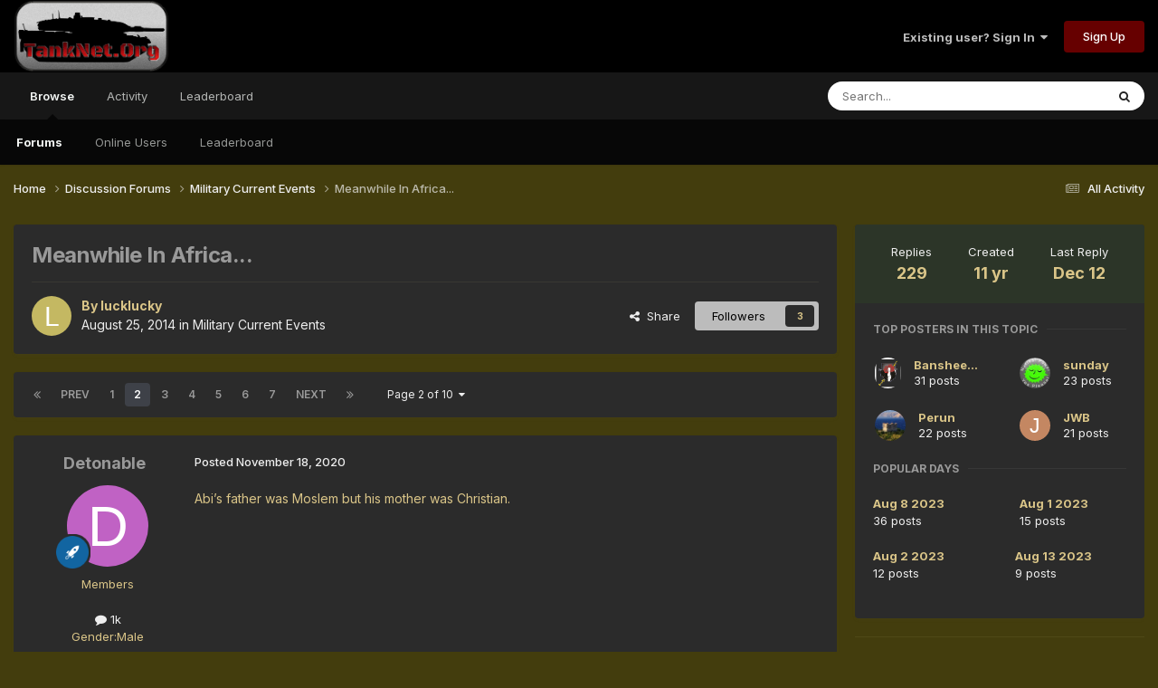

--- FILE ---
content_type: text/html;charset=UTF-8
request_url: https://www.tanknet.org/index.php?/topic/39670-meanwhile-in-africa/page/2/
body_size: 46318
content:
<!DOCTYPE html>
<html lang="en-US" dir="ltr">
	<head>
		<meta charset="utf-8">
        
		<title>Meanwhile In Africa... - Page 2 - Military Current Events - tanknet.org</title>
		
		
		
		

	<meta name="viewport" content="width=device-width, initial-scale=1">


	
	


	<meta name="twitter:card" content="summary" />




	
		
			
				<meta property="og:title" content="Meanwhile In Africa...">
			
		
	

	
		
			
				<meta property="og:type" content="website">
			
		
	

	
		
			
				<meta property="og:url" content="https://www.tanknet.org/index.php?/topic/39670-meanwhile-in-africa/">
			
		
	

	
		
			
				<meta property="og:updated_time" content="2025-12-12T17:44:48Z">
			
		
	

	
		
			
				<meta property="og:site_name" content="tanknet.org">
			
		
	

	
		
			
				<meta property="og:locale" content="en_US">
			
		
	


	
		<link rel="first" href="https://www.tanknet.org/index.php?/topic/39670-meanwhile-in-africa/" />
	

	
		<link rel="prev" href="https://www.tanknet.org/index.php?/topic/39670-meanwhile-in-africa/" />
	

	
		<link rel="next" href="https://www.tanknet.org/index.php?/topic/39670-meanwhile-in-africa/page/3/" />
	

	
		<link rel="last" href="https://www.tanknet.org/index.php?/topic/39670-meanwhile-in-africa/page/10/" />
	

	
		<link rel="canonical" href="https://www.tanknet.org/index.php?/topic/39670-meanwhile-in-africa/page/2/" />
	





<link rel="manifest" href="https://www.tanknet.org/index.php?/manifest.webmanifest/">
<meta name="msapplication-config" content="https://www.tanknet.org/index.php?/browserconfig.xml/">
<meta name="msapplication-starturl" content="/">
<meta name="application-name" content="tanknet.org">
<meta name="apple-mobile-web-app-title" content="tanknet.org">

	<meta name="theme-color" content="#000000">










<link rel="preload" href="//www.tanknet.org/applications/core/interface/font/fontawesome-webfont.woff2?v=4.7.0" as="font" crossorigin="anonymous">
		


	<link rel="preconnect" href="https://fonts.googleapis.com">
	<link rel="preconnect" href="https://fonts.gstatic.com" crossorigin>
	
		<link href="https://fonts.googleapis.com/css2?family=Inter:wght@300;400;500;600;700&display=swap" rel="stylesheet">
	



	<link rel='stylesheet' href='https://www.tanknet.org/uploads/css_built_11/341e4a57816af3ba440d891ca87450ff_framework.css?v=ffec6a260f1763248589' media='all'>

	<link rel='stylesheet' href='https://www.tanknet.org/uploads/css_built_11/05e81b71abe4f22d6eb8d1a929494829_responsive.css?v=ffec6a260f1763248589' media='all'>

	<link rel='stylesheet' href='https://www.tanknet.org/uploads/css_built_11/90eb5adf50a8c640f633d47fd7eb1778_core.css?v=ffec6a260f1763248589' media='all'>

	<link rel='stylesheet' href='https://www.tanknet.org/uploads/css_built_11/5a0da001ccc2200dc5625c3f3934497d_core_responsive.css?v=ffec6a260f1763248589' media='all'>

	<link rel='stylesheet' href='https://www.tanknet.org/uploads/css_built_11/62e269ced0fdab7e30e026f1d30ae516_forums.css?v=ffec6a260f1763248589' media='all'>

	<link rel='stylesheet' href='https://www.tanknet.org/uploads/css_built_11/76e62c573090645fb99a15a363d8620e_forums_responsive.css?v=ffec6a260f1763248589' media='all'>

	<link rel='stylesheet' href='https://www.tanknet.org/uploads/css_built_11/ebdea0c6a7dab6d37900b9190d3ac77b_topics.css?v=ffec6a260f1763248589' media='all'>





<link rel='stylesheet' href='https://www.tanknet.org/uploads/css_built_11/258adbb6e4f3e83cd3b355f84e3fa002_custom.css?v=ffec6a260f1763248589' media='all'>




		
		

	</head>
	<body class='ipsApp ipsApp_front ipsJS_none ipsClearfix' data-controller='core.front.core.app' data-message="" data-pageApp='forums' data-pageLocation='front' data-pageModule='forums' data-pageController='topic' data-pageID='39670'  >
		
        

        

		<a href='#ipsLayout_mainArea' class='ipsHide' title='Go to main content on this page' accesskey='m'>Jump to content</a>
		





		<div id='ipsLayout_header' class='ipsClearfix'>
			<header>
				<div class='ipsLayout_container'>
					


<a href='https://www.tanknet.org/' id='elLogo' accesskey='1'><img src="https://www.tanknet.org/uploads/monthly_2021_01/TankNetLogo09.png.49ba97f25446cef3bc0ba98d8077869c.png" alt='tanknet.org'></a>

					
						

	<ul id='elUserNav' class='ipsList_inline cSignedOut ipsResponsive_showDesktop'>
		
        
		
        
        
            
            <li id='elSignInLink'>
                <a href='https://www.tanknet.org/index.php?/login/' data-ipsMenu-closeOnClick="false" data-ipsMenu id='elUserSignIn'>
                    Existing user? Sign In &nbsp;<i class='fa fa-caret-down'></i>
                </a>
                
<div id='elUserSignIn_menu' class='ipsMenu ipsMenu_auto ipsHide'>
	<form accept-charset='utf-8' method='post' action='https://www.tanknet.org/index.php?/login/'>
		<input type="hidden" name="csrfKey" value="0f4effbe764a6ff043e3128cb7270898">
		<input type="hidden" name="ref" value="aHR0cHM6Ly93d3cudGFua25ldC5vcmcvaW5kZXgucGhwPy90b3BpYy8zOTY3MC1tZWFud2hpbGUtaW4tYWZyaWNhL3BhZ2UvMi8=">
		<div data-role="loginForm">
			
			
			
				
<div class="ipsPad ipsForm ipsForm_vertical">
	<h4 class="ipsType_sectionHead">Sign In</h4>
	<br><br>
	<ul class='ipsList_reset'>
		<li class="ipsFieldRow ipsFieldRow_noLabel ipsFieldRow_fullWidth">
			
			
				<input type="text" placeholder="Display Name" name="auth" autocomplete="username">
			
		</li>
		<li class="ipsFieldRow ipsFieldRow_noLabel ipsFieldRow_fullWidth">
			<input type="password" placeholder="Password" name="password" autocomplete="current-password">
		</li>
		<li class="ipsFieldRow ipsFieldRow_checkbox ipsClearfix">
			<span class="ipsCustomInput">
				<input type="checkbox" name="remember_me" id="remember_me_checkbox" value="1" checked aria-checked="true">
				<span></span>
			</span>
			<div class="ipsFieldRow_content">
				<label class="ipsFieldRow_label" for="remember_me_checkbox">Remember me</label>
				<span class="ipsFieldRow_desc">Not recommended on shared computers</span>
			</div>
		</li>
		<li class="ipsFieldRow ipsFieldRow_fullWidth">
			<button type="submit" name="_processLogin" value="usernamepassword" class="ipsButton ipsButton_primary ipsButton_small" id="elSignIn_submit">Sign In</button>
			
				<p class="ipsType_right ipsType_small">
					
						<a href='https://www.tanknet.org/index.php?/lostpassword/' data-ipsDialog data-ipsDialog-title='Forgot your password?'>
					
					Forgot your password?</a>
				</p>
			
		</li>
	</ul>
</div>
			
		</div>
	</form>
</div>
            </li>
            
        
		
			<li>
				
					<a href='https://www.tanknet.org/index.php?/register/' data-ipsDialog data-ipsDialog-size='narrow' data-ipsDialog-title='Sign Up' id='elRegisterButton' class='ipsButton ipsButton_normal ipsButton_primary'>Sign Up</a>
				
			</li>
		
	</ul>

						
<ul class='ipsMobileHamburger ipsList_reset ipsResponsive_hideDesktop'>
	<li data-ipsDrawer data-ipsDrawer-drawerElem='#elMobileDrawer'>
		<a href='#'>
			
			
				
			
			
			
			<i class='fa fa-navicon'></i>
		</a>
	</li>
</ul>
					
				</div>
			</header>
			

	<nav data-controller='core.front.core.navBar' class=' ipsResponsive_showDesktop'>
		<div class='ipsNavBar_primary ipsLayout_container '>
			<ul data-role="primaryNavBar" class='ipsClearfix'>
				


	
		
		
			
		
		<li class='ipsNavBar_active' data-active id='elNavSecondary_1' data-role="navBarItem" data-navApp="core" data-navExt="CustomItem">
			
			
				<a href="https://www.tanknet.org"  data-navItem-id="1" data-navDefault>
					Browse<span class='ipsNavBar_active__identifier'></span>
				</a>
			
			
				<ul class='ipsNavBar_secondary ' data-role='secondaryNavBar'>
					


	
	

	
		
		
			
		
		<li class='ipsNavBar_active' data-active id='elNavSecondary_10' data-role="navBarItem" data-navApp="forums" data-navExt="Forums">
			
			
				<a href="https://www.tanknet.org/index.php"  data-navItem-id="10" data-navDefault>
					Forums<span class='ipsNavBar_active__identifier'></span>
				</a>
			
			
		</li>
	
	

	
	

	
	

	
		
		
		<li  id='elNavSecondary_13' data-role="navBarItem" data-navApp="core" data-navExt="OnlineUsers">
			
			
				<a href="https://www.tanknet.org/index.php?/online/"  data-navItem-id="13" >
					Online Users<span class='ipsNavBar_active__identifier'></span>
				</a>
			
			
		</li>
	
	

	
		
		
		<li  id='elNavSecondary_14' data-role="navBarItem" data-navApp="core" data-navExt="Leaderboard">
			
			
				<a href="https://www.tanknet.org/index.php?/leaderboard/"  data-navItem-id="14" >
					Leaderboard<span class='ipsNavBar_active__identifier'></span>
				</a>
			
			
		</li>
	
	

					<li class='ipsHide' id='elNavigationMore_1' data-role='navMore'>
						<a href='#' data-ipsMenu data-ipsMenu-appendTo='#elNavigationMore_1' id='elNavigationMore_1_dropdown'>More <i class='fa fa-caret-down'></i></a>
						<ul class='ipsHide ipsMenu ipsMenu_auto' id='elNavigationMore_1_dropdown_menu' data-role='moreDropdown'></ul>
					</li>
				</ul>
			
		</li>
	
	

	
		
		
		<li  id='elNavSecondary_2' data-role="navBarItem" data-navApp="core" data-navExt="CustomItem">
			
			
				<a href="https://www.tanknet.org/index.php?/discover/"  data-navItem-id="2" >
					Activity<span class='ipsNavBar_active__identifier'></span>
				</a>
			
			
				<ul class='ipsNavBar_secondary ipsHide' data-role='secondaryNavBar'>
					


	
		
		
		<li  id='elNavSecondary_4' data-role="navBarItem" data-navApp="core" data-navExt="AllActivity">
			
			
				<a href="https://www.tanknet.org/index.php?/discover/"  data-navItem-id="4" >
					All Activity<span class='ipsNavBar_active__identifier'></span>
				</a>
			
			
		</li>
	
	

	
	

	
	

	
	

	
		
		
		<li  id='elNavSecondary_8' data-role="navBarItem" data-navApp="core" data-navExt="Search">
			
			
				<a href="https://www.tanknet.org/index.php?/search/"  data-navItem-id="8" >
					Search<span class='ipsNavBar_active__identifier'></span>
				</a>
			
			
		</li>
	
	

	
	

					<li class='ipsHide' id='elNavigationMore_2' data-role='navMore'>
						<a href='#' data-ipsMenu data-ipsMenu-appendTo='#elNavigationMore_2' id='elNavigationMore_2_dropdown'>More <i class='fa fa-caret-down'></i></a>
						<ul class='ipsHide ipsMenu ipsMenu_auto' id='elNavigationMore_2_dropdown_menu' data-role='moreDropdown'></ul>
					</li>
				</ul>
			
		</li>
	
	

	
		
		
		<li  id='elNavSecondary_15' data-role="navBarItem" data-navApp="core" data-navExt="Leaderboard">
			
			
				<a href="https://www.tanknet.org/index.php?/leaderboard/"  data-navItem-id="15" >
					Leaderboard<span class='ipsNavBar_active__identifier'></span>
				</a>
			
			
		</li>
	
	

				<li class='ipsHide' id='elNavigationMore' data-role='navMore'>
					<a href='#' data-ipsMenu data-ipsMenu-appendTo='#elNavigationMore' id='elNavigationMore_dropdown'>More</a>
					<ul class='ipsNavBar_secondary ipsHide' data-role='secondaryNavBar'>
						<li class='ipsHide' id='elNavigationMore_more' data-role='navMore'>
							<a href='#' data-ipsMenu data-ipsMenu-appendTo='#elNavigationMore_more' id='elNavigationMore_more_dropdown'>More <i class='fa fa-caret-down'></i></a>
							<ul class='ipsHide ipsMenu ipsMenu_auto' id='elNavigationMore_more_dropdown_menu' data-role='moreDropdown'></ul>
						</li>
					</ul>
				</li>
			</ul>
			

	<div id="elSearchWrapper">
		<div id='elSearch' data-controller="core.front.core.quickSearch">
			<form accept-charset='utf-8' action='//www.tanknet.org/index.php?/search/&amp;do=quicksearch' method='post'>
                <input type='search' id='elSearchField' placeholder='Search...' name='q' autocomplete='off' aria-label='Search'>
                <details class='cSearchFilter'>
                    <summary class='cSearchFilter__text'></summary>
                    <ul class='cSearchFilter__menu'>
                        
                        <li><label><input type="radio" name="type" value="all" ><span class='cSearchFilter__menuText'>Everywhere</span></label></li>
                        
                            
                                <li><label><input type="radio" name="type" value='contextual_{&quot;type&quot;:&quot;forums_topic&quot;,&quot;nodes&quot;:49}' checked><span class='cSearchFilter__menuText'>This Forum</span></label></li>
                            
                                <li><label><input type="radio" name="type" value='contextual_{&quot;type&quot;:&quot;forums_topic&quot;,&quot;item&quot;:39670}' checked><span class='cSearchFilter__menuText'>This Topic</span></label></li>
                            
                        
                        
                            <li><label><input type="radio" name="type" value="core_statuses_status"><span class='cSearchFilter__menuText'>Status Updates</span></label></li>
                        
                            <li><label><input type="radio" name="type" value="forums_topic"><span class='cSearchFilter__menuText'>Topics</span></label></li>
                        
                            <li><label><input type="radio" name="type" value="core_members"><span class='cSearchFilter__menuText'>Members</span></label></li>
                        
                    </ul>
                </details>
				<button class='cSearchSubmit' type="submit" aria-label='Search'><i class="fa fa-search"></i></button>
			</form>
		</div>
	</div>

		</div>
	</nav>

			
<ul id='elMobileNav' class='ipsResponsive_hideDesktop' data-controller='core.front.core.mobileNav'>
	
		
			
			
				
				
			
				
					<li id='elMobileBreadcrumb'>
						<a href='https://www.tanknet.org/index.php?/forum/49-military-current-events/'>
							<span>Military Current Events</span>
						</a>
					</li>
				
				
			
				
				
			
		
	
	
	
	<li >
		<a data-action="defaultStream" href='https://www.tanknet.org/index.php?/discover/'><i class="fa fa-newspaper-o" aria-hidden="true"></i></a>
	</li>

	

	
		<li class='ipsJS_show'>
			<a href='https://www.tanknet.org/index.php?/search/'><i class='fa fa-search'></i></a>
		</li>
	
</ul>
		</div>
		<main id='ipsLayout_body' class='ipsLayout_container'>
			<div id='ipsLayout_contentArea'>
				<div id='ipsLayout_contentWrapper'>
					
<nav class='ipsBreadcrumb ipsBreadcrumb_top ipsFaded_withHover'>
	

	<ul class='ipsList_inline ipsPos_right'>
		
		<li >
			<a data-action="defaultStream" class='ipsType_light '  href='https://www.tanknet.org/index.php?/discover/'><i class="fa fa-newspaper-o" aria-hidden="true"></i> <span>All Activity</span></a>
		</li>
		
	</ul>

	<ul data-role="breadcrumbList">
		<li>
			<a title="Home" href='https://www.tanknet.org/'>
				<span>Home <i class='fa fa-angle-right'></i></span>
			</a>
		</li>
		
		
			<li>
				
					<a href='https://www.tanknet.org/index.php?/forum/29-discussion-forums/'>
						<span>Discussion Forums <i class='fa fa-angle-right' aria-hidden="true"></i></span>
					</a>
				
			</li>
		
			<li>
				
					<a href='https://www.tanknet.org/index.php?/forum/49-military-current-events/'>
						<span>Military Current Events <i class='fa fa-angle-right' aria-hidden="true"></i></span>
					</a>
				
			</li>
		
			<li>
				
					Meanwhile In Africa...
				
			</li>
		
	</ul>
</nav>
					
					<div id='ipsLayout_mainArea'>
						
						
						
						

	




						



<div class='ipsPageHeader ipsResponsive_pull ipsBox ipsPadding sm:ipsPadding:half ipsMargin_bottom'>
		
	
	<div class='ipsFlex ipsFlex-ai:center ipsFlex-fw:wrap ipsGap:4'>
		<div class='ipsFlex-flex:11'>
			<h1 class='ipsType_pageTitle ipsContained_container'>
				

				
				
					<span class='ipsType_break ipsContained'>
						<span>Meanwhile In Africa...</span>
					</span>
				
			</h1>
			
			
		</div>
		
	</div>
	<hr class='ipsHr'>
	<div class='ipsPageHeader__meta ipsFlex ipsFlex-jc:between ipsFlex-ai:center ipsFlex-fw:wrap ipsGap:3'>
		<div class='ipsFlex-flex:11'>
			<div class='ipsPhotoPanel ipsPhotoPanel_mini ipsPhotoPanel_notPhone ipsClearfix'>
				


	<a href="https://www.tanknet.org/index.php?/profile/1563-lucklucky/" rel="nofollow" data-ipsHover data-ipsHover-width="370" data-ipsHover-target="https://www.tanknet.org/index.php?/profile/1563-lucklucky/&amp;do=hovercard" class="ipsUserPhoto ipsUserPhoto_mini" title="Go to lucklucky's profile">
		<img src='data:image/svg+xml,%3Csvg%20xmlns%3D%22http%3A%2F%2Fwww.w3.org%2F2000%2Fsvg%22%20viewBox%3D%220%200%201024%201024%22%20style%3D%22background%3A%23c4b862%22%3E%3Cg%3E%3Ctext%20text-anchor%3D%22middle%22%20dy%3D%22.35em%22%20x%3D%22512%22%20y%3D%22512%22%20fill%3D%22%23ffffff%22%20font-size%3D%22700%22%20font-family%3D%22-apple-system%2C%20BlinkMacSystemFont%2C%20Roboto%2C%20Helvetica%2C%20Arial%2C%20sans-serif%22%3EL%3C%2Ftext%3E%3C%2Fg%3E%3C%2Fsvg%3E' alt='lucklucky' loading="lazy">
	</a>

				<div>
					<p class='ipsType_reset ipsType_blendLinks'>
						<span class='ipsType_normal'>
						
							<strong>By 


<a href='https://www.tanknet.org/index.php?/profile/1563-lucklucky/' rel="nofollow" data-ipsHover data-ipsHover-width='370' data-ipsHover-target='https://www.tanknet.org/index.php?/profile/1563-lucklucky/&amp;do=hovercard&amp;referrer=https%253A%252F%252Fwww.tanknet.org%252Findex.php%253F%252Ftopic%252F39670-meanwhile-in-africa%252Fpage%252F2%252F' title="Go to lucklucky's profile" class="ipsType_break">lucklucky</a></strong><br />
							<span class='ipsType_light'><time datetime='2014-08-25T23:35:19Z' title='08/25/2014 11:35  PM' data-short='11 yr'>August 25, 2014</time> in <a href="https://www.tanknet.org/index.php?/forum/49-military-current-events/">Military Current Events</a></span>
						
						</span>
					</p>
				</div>
			</div>
		</div>
		
			<div class='ipsFlex-flex:01 ipsResponsive_hidePhone'>
				<div class='ipsShareLinks'>
					
						


    <a href='#elShareItem_99974277_menu' id='elShareItem_99974277' data-ipsMenu class='ipsShareButton ipsButton ipsButton_verySmall ipsButton_link ipsButton_link--light'>
        <span><i class='fa fa-share-alt'></i></span> &nbsp;Share
    </a>

    <div class='ipsPadding ipsMenu ipsMenu_normal ipsHide' id='elShareItem_99974277_menu' data-controller="core.front.core.sharelink">
        
        
        <span data-ipsCopy data-ipsCopy-flashmessage>
            <a href="https://www.tanknet.org/index.php?/topic/39670-meanwhile-in-africa/" class="ipsButton ipsButton_light ipsButton_small ipsButton_fullWidth" data-role="copyButton" data-clipboard-text="https://www.tanknet.org/index.php?/topic/39670-meanwhile-in-africa/" data-ipstooltip title='Copy Link to Clipboard'><i class="fa fa-clone"></i> https://www.tanknet.org/index.php?/topic/39670-meanwhile-in-africa/</a>
        </span>
        <ul class='ipsShareLinks ipsMargin_top:half'>
            
                <li>
<a href="https://x.com/share?url=https%3A%2F%2Fwww.tanknet.org%2Findex.php%3F%2Ftopic%2F39670-meanwhile-in-africa%2F" class="cShareLink cShareLink_x" target="_blank" data-role="shareLink" title='Share on X' data-ipsTooltip rel='nofollow noopener'>
    <i class="fa fa-x"></i>
</a></li>
            
                <li>
<a href="https://www.facebook.com/sharer/sharer.php?u=https%3A%2F%2Fwww.tanknet.org%2Findex.php%3F%2Ftopic%2F39670-meanwhile-in-africa%2F" class="cShareLink cShareLink_facebook" target="_blank" data-role="shareLink" title='Share on Facebook' data-ipsTooltip rel='noopener nofollow'>
	<i class="fa fa-facebook"></i>
</a></li>
            
                <li>
<a href="https://www.reddit.com/submit?url=https%3A%2F%2Fwww.tanknet.org%2Findex.php%3F%2Ftopic%2F39670-meanwhile-in-africa%2F&amp;title=Meanwhile+In+Africa..." rel="nofollow noopener" class="cShareLink cShareLink_reddit" target="_blank" title='Share on Reddit' data-ipsTooltip>
	<i class="fa fa-reddit"></i>
</a></li>
            
                <li>
<a href="mailto:?subject=Meanwhile%20In%20Africa...&body=https%3A%2F%2Fwww.tanknet.org%2Findex.php%3F%2Ftopic%2F39670-meanwhile-in-africa%2F" rel='nofollow' class='cShareLink cShareLink_email' title='Share via email' data-ipsTooltip>
	<i class="fa fa-envelope"></i>
</a></li>
            
                <li>
<a href="https://pinterest.com/pin/create/button/?url=https://www.tanknet.org/index.php?/topic/39670-meanwhile-in-africa/&amp;media=" class="cShareLink cShareLink_pinterest" rel="nofollow noopener" target="_blank" data-role="shareLink" title='Share on Pinterest' data-ipsTooltip>
	<i class="fa fa-pinterest"></i>
</a></li>
            
        </ul>
        
            <hr class='ipsHr'>
            <button class='ipsHide ipsButton ipsButton_verySmall ipsButton_light ipsButton_fullWidth ipsMargin_top:half' data-controller='core.front.core.webshare' data-role='webShare' data-webShareTitle='Meanwhile In Africa...' data-webShareText='Meanwhile In Africa...' data-webShareUrl='https://www.tanknet.org/index.php?/topic/39670-meanwhile-in-africa/'>More sharing options...</button>
        
    </div>

					
					
                    

					



					

<div data-followApp='forums' data-followArea='topic' data-followID='39670' data-controller='core.front.core.followButton'>
	

	<a href='https://www.tanknet.org/index.php?/login/' rel="nofollow" class="ipsFollow ipsPos_middle ipsButton ipsButton_light ipsButton_verySmall " data-role="followButton" data-ipsTooltip title='Sign in to follow this'>
		<span>Followers</span>
		<span class='ipsCommentCount'>3</span>
	</a>

</div>
				</div>
			</div>
					
	</div>
	
	
</div>








<div class='ipsClearfix'>
	<ul class="ipsToolList ipsToolList_horizontal ipsClearfix ipsSpacer_both ipsResponsive_hidePhone">
		
		
		
	</ul>
</div>

<div id='comments' data-controller='core.front.core.commentFeed,forums.front.topic.view, core.front.core.ignoredComments' data-autoPoll data-baseURL='https://www.tanknet.org/index.php?/topic/39670-meanwhile-in-africa/'  data-feedID='topic-39670' class='cTopic ipsClear ipsSpacer_top'>
	
			

				<div class="ipsBox ipsResponsive_pull ipsPadding:half ipsClearfix ipsClear ipsMargin_bottom">
					
					
						


	
	<ul class='ipsPagination' id='elPagination_dc052d40d02cdfe12ffea0dda48ca28b_638603484' data-ipsPagination-seoPagination='true' data-pages='10' data-ipsPagination  data-ipsPagination-pages="10" data-ipsPagination-perPage='25'>
		
			
				<li class='ipsPagination_first'><a href='https://www.tanknet.org/index.php?/topic/39670-meanwhile-in-africa/#comments' rel="first" data-page='1' data-ipsTooltip title='First page'><i class='fa fa-angle-double-left'></i></a></li>
				<li class='ipsPagination_prev'><a href='https://www.tanknet.org/index.php?/topic/39670-meanwhile-in-africa/#comments' rel="prev" data-page='1' data-ipsTooltip title='Previous page'>Prev</a></li>
				
					<li class='ipsPagination_page'><a href='https://www.tanknet.org/index.php?/topic/39670-meanwhile-in-africa/#comments' data-page='1'>1</a></li>
				
			
			<li class='ipsPagination_page ipsPagination_active'><a href='https://www.tanknet.org/index.php?/topic/39670-meanwhile-in-africa/page/2/#comments' data-page='2'>2</a></li>
			
				
					<li class='ipsPagination_page'><a href='https://www.tanknet.org/index.php?/topic/39670-meanwhile-in-africa/page/3/#comments' data-page='3'>3</a></li>
				
					<li class='ipsPagination_page'><a href='https://www.tanknet.org/index.php?/topic/39670-meanwhile-in-africa/page/4/#comments' data-page='4'>4</a></li>
				
					<li class='ipsPagination_page'><a href='https://www.tanknet.org/index.php?/topic/39670-meanwhile-in-africa/page/5/#comments' data-page='5'>5</a></li>
				
					<li class='ipsPagination_page'><a href='https://www.tanknet.org/index.php?/topic/39670-meanwhile-in-africa/page/6/#comments' data-page='6'>6</a></li>
				
					<li class='ipsPagination_page'><a href='https://www.tanknet.org/index.php?/topic/39670-meanwhile-in-africa/page/7/#comments' data-page='7'>7</a></li>
				
				<li class='ipsPagination_next'><a href='https://www.tanknet.org/index.php?/topic/39670-meanwhile-in-africa/page/3/#comments' rel="next" data-page='3' data-ipsTooltip title='Next page'>Next</a></li>
				<li class='ipsPagination_last'><a href='https://www.tanknet.org/index.php?/topic/39670-meanwhile-in-africa/page/10/#comments' rel="last" data-page='10' data-ipsTooltip title='Last page'><i class='fa fa-angle-double-right'></i></a></li>
			
			
				<li class='ipsPagination_pageJump'>
					<a href='#' data-ipsMenu data-ipsMenu-closeOnClick='false' data-ipsMenu-appendTo='#elPagination_dc052d40d02cdfe12ffea0dda48ca28b_638603484' id='elPagination_dc052d40d02cdfe12ffea0dda48ca28b_638603484_jump'>Page 2 of 10 &nbsp;<i class='fa fa-caret-down'></i></a>
					<div class='ipsMenu ipsMenu_narrow ipsPadding ipsHide' id='elPagination_dc052d40d02cdfe12ffea0dda48ca28b_638603484_jump_menu'>
						<form accept-charset='utf-8' method='post' action='https://www.tanknet.org/index.php?/topic/39670-meanwhile-in-africa/#comments' data-role="pageJump" data-baseUrl='#'>
							<ul class='ipsForm ipsForm_horizontal'>
								<li class='ipsFieldRow'>
									<input type='number' min='1' max='10' placeholder='Page number' class='ipsField_fullWidth' name='page'>
								</li>
								<li class='ipsFieldRow ipsFieldRow_fullWidth'>
									<input type='submit' class='ipsButton_fullWidth ipsButton ipsButton_verySmall ipsButton_primary' value='Go'>
								</li>
							</ul>
						</form>
					</div>
				</li>
			
		
	</ul>

					
				</div>
			
	

	

<div data-controller='core.front.core.recommendedComments' data-url='https://www.tanknet.org/index.php?/topic/39670-meanwhile-in-africa/&amp;recommended=comments' class='ipsRecommendedComments ipsHide'>
	<div data-role="recommendedComments">
		<h2 class='ipsType_sectionHead ipsType_large ipsType_bold ipsMargin_bottom'>Recommended Posts</h2>
		
	</div>
</div>
	
	<div id="elPostFeed" data-role='commentFeed' data-controller='core.front.core.moderation' >
		<form action="https://www.tanknet.org/index.php?/topic/39670-meanwhile-in-africa/page/2/&amp;csrfKey=0f4effbe764a6ff043e3128cb7270898&amp;do=multimodComment" method="post" data-ipsPageAction data-role='moderationTools'>
			
			
				

					

					
					



<a id='findComment-1506413'></a>
<a id='comment-1506413'></a>
<article  id='elComment_1506413' class='cPost ipsBox ipsResponsive_pull  ipsComment  ipsComment_parent ipsClearfix ipsClear ipsColumns ipsColumns_noSpacing ipsColumns_collapsePhone    '>
	

	

	<div class='cAuthorPane_mobile ipsResponsive_showPhone'>
		<div class='cAuthorPane_photo'>
			<div class='cAuthorPane_photoWrap'>
				


	<a href="https://www.tanknet.org/index.php?/profile/2973-detonable/" rel="nofollow" data-ipsHover data-ipsHover-width="370" data-ipsHover-target="https://www.tanknet.org/index.php?/profile/2973-detonable/&amp;do=hovercard" class="ipsUserPhoto ipsUserPhoto_large" title="Go to Detonable's profile">
		<img src='data:image/svg+xml,%3Csvg%20xmlns%3D%22http%3A%2F%2Fwww.w3.org%2F2000%2Fsvg%22%20viewBox%3D%220%200%201024%201024%22%20style%3D%22background%3A%23c062c4%22%3E%3Cg%3E%3Ctext%20text-anchor%3D%22middle%22%20dy%3D%22.35em%22%20x%3D%22512%22%20y%3D%22512%22%20fill%3D%22%23ffffff%22%20font-size%3D%22700%22%20font-family%3D%22-apple-system%2C%20BlinkMacSystemFont%2C%20Roboto%2C%20Helvetica%2C%20Arial%2C%20sans-serif%22%3ED%3C%2Ftext%3E%3C%2Fg%3E%3C%2Fsvg%3E' alt='Detonable' loading="lazy">
	</a>

				
				
					<a href="https://www.tanknet.org/index.php?/profile/2973-detonable/badges/" rel="nofollow">
						
<img src='https://www.tanknet.org/uploads/set_resources_11/84c1e40ea0e759e3f1505eb1788ddf3c_default_rank.png' loading="lazy" alt="Crew" class="cAuthorPane_badge cAuthorPane_badge--rank ipsOutline ipsOutline:2px" data-ipsTooltip title="Rank: Crew (2/3)">
					</a>
				
			</div>
		</div>
		<div class='cAuthorPane_content'>
			<h3 class='ipsType_sectionHead cAuthorPane_author ipsType_break ipsType_blendLinks ipsFlex ipsFlex-ai:center'>
				


<a href='https://www.tanknet.org/index.php?/profile/2973-detonable/' rel="nofollow" data-ipsHover data-ipsHover-width='370' data-ipsHover-target='https://www.tanknet.org/index.php?/profile/2973-detonable/&amp;do=hovercard&amp;referrer=https%253A%252F%252Fwww.tanknet.org%252Findex.php%253F%252Ftopic%252F39670-meanwhile-in-africa%252Fpage%252F2%252F' title="Go to Detonable's profile" class="ipsType_break">Detonable</a>
			</h3>
			<div class='ipsType_light ipsType_reset'>
			    <a href='https://www.tanknet.org/index.php?/topic/39670-meanwhile-in-africa/page/2/#findComment-1506413' rel="nofollow" class='ipsType_blendLinks'>Posted <time datetime='2020-11-18T21:35:57Z' title='11/18/2020 09:35  PM' data-short='5 yr'>November 18, 2020</time></a>
				
			</div>
		</div>
	</div>
	<aside class='ipsComment_author cAuthorPane ipsColumn ipsColumn_medium ipsResponsive_hidePhone'>
		<h3 class='ipsType_sectionHead cAuthorPane_author ipsType_blendLinks ipsType_break'><strong>


<a href='https://www.tanknet.org/index.php?/profile/2973-detonable/' rel="nofollow" data-ipsHover data-ipsHover-width='370' data-ipsHover-target='https://www.tanknet.org/index.php?/profile/2973-detonable/&amp;do=hovercard&amp;referrer=https%253A%252F%252Fwww.tanknet.org%252Findex.php%253F%252Ftopic%252F39670-meanwhile-in-africa%252Fpage%252F2%252F' title="Go to Detonable's profile" class="ipsType_break">Detonable</a></strong>
			
		</h3>
		<ul class='cAuthorPane_info ipsList_reset'>
			<li data-role='photo' class='cAuthorPane_photo'>
				<div class='cAuthorPane_photoWrap'>
					


	<a href="https://www.tanknet.org/index.php?/profile/2973-detonable/" rel="nofollow" data-ipsHover data-ipsHover-width="370" data-ipsHover-target="https://www.tanknet.org/index.php?/profile/2973-detonable/&amp;do=hovercard" class="ipsUserPhoto ipsUserPhoto_large" title="Go to Detonable's profile">
		<img src='data:image/svg+xml,%3Csvg%20xmlns%3D%22http%3A%2F%2Fwww.w3.org%2F2000%2Fsvg%22%20viewBox%3D%220%200%201024%201024%22%20style%3D%22background%3A%23c062c4%22%3E%3Cg%3E%3Ctext%20text-anchor%3D%22middle%22%20dy%3D%22.35em%22%20x%3D%22512%22%20y%3D%22512%22%20fill%3D%22%23ffffff%22%20font-size%3D%22700%22%20font-family%3D%22-apple-system%2C%20BlinkMacSystemFont%2C%20Roboto%2C%20Helvetica%2C%20Arial%2C%20sans-serif%22%3ED%3C%2Ftext%3E%3C%2Fg%3E%3C%2Fsvg%3E' alt='Detonable' loading="lazy">
	</a>

					
					
						
<img src='https://www.tanknet.org/uploads/set_resources_11/84c1e40ea0e759e3f1505eb1788ddf3c_default_rank.png' loading="lazy" alt="Crew" class="cAuthorPane_badge cAuthorPane_badge--rank ipsOutline ipsOutline:2px" data-ipsTooltip title="Rank: Crew (2/3)">
					
				</div>
			</li>
			
				<li data-role='group'>Members</li>
				
			
			
				<li data-role='stats' class='ipsMargin_top'>
					<ul class="ipsList_reset ipsType_light ipsFlex ipsFlex-ai:center ipsFlex-jc:center ipsGap_row:2 cAuthorPane_stats">
						<li>
							
								<a href="https://www.tanknet.org/index.php?/profile/2973-detonable/content/" rel="nofollow" title="1,041 posts" data-ipsTooltip class="ipsType_blendLinks">
							
								<i class="fa fa-comment"></i> 1k
							
								</a>
							
						</li>
						
					</ul>
				</li>
			
			
				

	
	<li data-role='custom-field' class='ipsResponsive_hidePhone ipsType_break'>
		
<span class='ft'>Gender:</span><span class='fc'>Male</span>
	</li>
	

			
		</ul>
	</aside>
	<div class='ipsColumn ipsColumn_fluid ipsMargin:none'>
		

<div id='comment-1506413_wrap' data-controller='core.front.core.comment' data-commentApp='forums' data-commentType='forums' data-commentID="1506413" data-quoteData='{&quot;userid&quot;:2973,&quot;username&quot;:&quot;Detonable&quot;,&quot;timestamp&quot;:1605735357,&quot;contentapp&quot;:&quot;forums&quot;,&quot;contenttype&quot;:&quot;forums&quot;,&quot;contentid&quot;:39670,&quot;contentclass&quot;:&quot;forums_Topic&quot;,&quot;contentcommentid&quot;:1506413}' class='ipsComment_content ipsType_medium'>

	<div class='ipsComment_meta ipsType_light ipsFlex ipsFlex-ai:center ipsFlex-jc:between ipsFlex-fd:row-reverse'>
		<div class='ipsType_light ipsType_reset ipsType_blendLinks ipsComment_toolWrap'>
			<div class='ipsResponsive_hidePhone ipsComment_badges'>
				<ul class='ipsList_reset ipsFlex ipsFlex-jc:end ipsFlex-fw:wrap ipsGap:2 ipsGap_row:1'>
					
					
					
					
					
				</ul>
			</div>
			<ul class='ipsList_reset ipsComment_tools'>
				<li>
					<a href='#elControls_1506413_menu' class='ipsComment_ellipsis' id='elControls_1506413' title='More options...' data-ipsMenu data-ipsMenu-appendTo='#comment-1506413_wrap'><i class='fa fa-ellipsis-h'></i></a>
					<ul id='elControls_1506413_menu' class='ipsMenu ipsMenu_narrow ipsHide'>
						
						
                        
						
						
						
							
								
							
							
							
							
							
							
						
					</ul>
				</li>
				
			</ul>
		</div>

		<div class='ipsType_reset ipsResponsive_hidePhone'>
		   
		   Posted <time datetime='2020-11-18T21:35:57Z' title='11/18/2020 09:35  PM' data-short='5 yr'>November 18, 2020</time>
		   
			
			<span class='ipsResponsive_hidePhone'>
				
				
			</span>
		</div>
	</div>

	

    

	<div class='cPost_contentWrap'>
		
		<div data-role='commentContent' class='ipsType_normal ipsType_richText ipsPadding_bottom ipsContained' data-controller='core.front.core.lightboxedImages'>
			<p>
	Abi’s father was Moslem but his mother was Christian. 
</p>


			
		</div>

		

		
	</div>

	
    
</div>
	</div>
</article>
					
					
					
						







<div class="ipsBox cTopicOverview cTopicOverview--inline ipsFlex ipsFlex-fd:row md:ipsFlex-fd:row sm:ipsFlex-fd:column ipsMargin_bottom sm:ipsMargin_bottom:half sm:ipsMargin_top:half ipsResponsive_pull ipsResponsive_hideDesktop ipsResponsive_block " data-controller='forums.front.topic.activity'>

	<div class='cTopicOverview__header ipsAreaBackground_light ipsFlex sm:ipsFlex-fw:wrap sm:ipsFlex-jc:center'>
		<ul class='cTopicOverview__stats ipsPadding ipsMargin:none sm:ipsPadding_horizontal:half ipsFlex ipsFlex-flex:10 ipsFlex-jc:around ipsFlex-ai:center'>
			<li class='cTopicOverview__statItem ipsType_center'>
				<span class='cTopicOverview__statTitle ipsType_light ipsTruncate ipsTruncate_line'>Replies</span>
				<span class='cTopicOverview__statValue'>229</span>
			</li>
			<li class='cTopicOverview__statItem ipsType_center'>
				<span class='cTopicOverview__statTitle ipsType_light ipsTruncate ipsTruncate_line'>Created</span>
				<span class='cTopicOverview__statValue'><time datetime='2014-08-25T23:35:19Z' title='08/25/2014 11:35  PM' data-short='11 yr'>11 yr</time></span>
			</li>
			<li class='cTopicOverview__statItem ipsType_center'>
				<span class='cTopicOverview__statTitle ipsType_light ipsTruncate ipsTruncate_line'>Last Reply </span>
				<span class='cTopicOverview__statValue'><time datetime='2025-12-12T17:44:48Z' title='12/12/2025 05:44  PM' data-short='Dec 12'>Dec 12</time></span>
			</li>
		</ul>
		<a href='#' data-action='toggleOverview' class='cTopicOverview__toggle cTopicOverview__toggle--inline ipsType_large ipsType_light ipsPad ipsFlex ipsFlex-ai:center ipsFlex-jc:center'><i class='fa fa-chevron-down'></i></a>
	</div>
	
		<div class='cTopicOverview__preview ipsFlex-flex:10' data-role="preview">
			<div class='cTopicOverview__previewInner ipsPadding_vertical ipsPadding_horizontal ipsResponsive_hidePhone ipsFlex ipsFlex-fd:row'>
				
					<div class='cTopicOverview__section--users ipsFlex-flex:00'>
						<h4 class='ipsType_reset cTopicOverview__sectionTitle ipsType_dark ipsType_uppercase ipsType_noBreak'>Top Posters In This Topic</h4>
						<ul class='cTopicOverview__dataList ipsMargin:none ipsPadding:none ipsList_style:none ipsFlex ipsFlex-jc:between ipsFlex-ai:center'>
							
								<li class="cTopicOverview__dataItem ipsMargin_right ipsFlex ipsFlex-jc:start ipsFlex-ai:center">
									


	<a href="https://www.tanknet.org/index.php?/profile/2640-bansheeone/" rel="nofollow" data-ipsHover data-ipsHover-width="370" data-ipsHover-target="https://www.tanknet.org/index.php?/profile/2640-bansheeone/&amp;do=hovercard" class="ipsUserPhoto ipsUserPhoto_tiny" title="Go to BansheeOne's profile">
		<img src='https://www.tanknet.org/uploads/profile/photo-thumb-2640.gif' alt='BansheeOne' loading="lazy">
	</a>

									<p class='ipsMargin:none ipsPadding_left:half ipsPadding_right ipsType_right'>31</p>
								</li>
							
								<li class="cTopicOverview__dataItem ipsMargin_right ipsFlex ipsFlex-jc:start ipsFlex-ai:center">
									


	<a href="https://www.tanknet.org/index.php?/profile/1058-sunday/" rel="nofollow" data-ipsHover data-ipsHover-width="370" data-ipsHover-target="https://www.tanknet.org/index.php?/profile/1058-sunday/&amp;do=hovercard" class="ipsUserPhoto ipsUserPhoto_tiny" title="Go to sunday's profile">
		<img src='https://www.tanknet.org/uploads/av-1058.jpg' alt='sunday' loading="lazy">
	</a>

									<p class='ipsMargin:none ipsPadding_left:half ipsPadding_right ipsType_right'>23</p>
								</li>
							
								<li class="cTopicOverview__dataItem ipsMargin_right ipsFlex ipsFlex-jc:start ipsFlex-ai:center">
									


	<a href="https://www.tanknet.org/index.php?/profile/25754-perun/" rel="nofollow" data-ipsHover data-ipsHover-width="370" data-ipsHover-target="https://www.tanknet.org/index.php?/profile/25754-perun/&amp;do=hovercard" class="ipsUserPhoto ipsUserPhoto_tiny" title="Go to Perun's profile">
		<img src='https://www.tanknet.org/uploads/monthly_2022_03/Nehaj_Senj.thumb.jpg.aa9e2dac446a4a68fa3171001bf9df67.jpg' alt='Perun' loading="lazy">
	</a>

									<p class='ipsMargin:none ipsPadding_left:half ipsPadding_right ipsType_right'>22</p>
								</li>
							
								<li class="cTopicOverview__dataItem ipsMargin_right ipsFlex ipsFlex-jc:start ipsFlex-ai:center">
									


	<a href="https://www.tanknet.org/index.php?/profile/87-jwb/" rel="nofollow" data-ipsHover data-ipsHover-width="370" data-ipsHover-target="https://www.tanknet.org/index.php?/profile/87-jwb/&amp;do=hovercard" class="ipsUserPhoto ipsUserPhoto_tiny" title="Go to JWB's profile">
		<img src='data:image/svg+xml,%3Csvg%20xmlns%3D%22http%3A%2F%2Fwww.w3.org%2F2000%2Fsvg%22%20viewBox%3D%220%200%201024%201024%22%20style%3D%22background%3A%23c48762%22%3E%3Cg%3E%3Ctext%20text-anchor%3D%22middle%22%20dy%3D%22.35em%22%20x%3D%22512%22%20y%3D%22512%22%20fill%3D%22%23ffffff%22%20font-size%3D%22700%22%20font-family%3D%22-apple-system%2C%20BlinkMacSystemFont%2C%20Roboto%2C%20Helvetica%2C%20Arial%2C%20sans-serif%22%3EJ%3C%2Ftext%3E%3C%2Fg%3E%3C%2Fsvg%3E' alt='JWB' loading="lazy">
	</a>

									<p class='ipsMargin:none ipsPadding_left:half ipsPadding_right ipsType_right'>21</p>
								</li>
							
						</ul>
					</div>
				
				
					<div class='cTopicOverview__section--popularDays ipsFlex-flex:00 ipsPadding_left ipsPadding_left:double'>
						<h4 class='ipsType_reset cTopicOverview__sectionTitle ipsType_dark ipsType_uppercase ipsType_noBreak'>Popular Days</h4>
						<ul class='cTopicOverview__dataList ipsMargin:none ipsPadding:none ipsList_style:none ipsFlex ipsFlex-jc:between ipsFlex-ai:center'>
							
								<li class='ipsFlex-flex:10'>
									<a href="https://www.tanknet.org/index.php?/topic/39670-meanwhile-in-africa/#findComment-1691756" rel="nofollow" class='cTopicOverview__dataItem ipsMargin_right ipsType_blendLinks ipsFlex ipsFlex-jc:between ipsFlex-ai:center'>
										<p class='ipsMargin:none'>Aug 8</p>
										<p class='ipsMargin:none ipsMargin_horizontal ipsType_light'>36</p>
									</a>
								</li>
							
								<li class='ipsFlex-flex:10'>
									<a href="https://www.tanknet.org/index.php?/topic/39670-meanwhile-in-africa/#findComment-1690368" rel="nofollow" class='cTopicOverview__dataItem ipsMargin_right ipsType_blendLinks ipsFlex ipsFlex-jc:between ipsFlex-ai:center'>
										<p class='ipsMargin:none'>Aug 1</p>
										<p class='ipsMargin:none ipsMargin_horizontal ipsType_light'>15</p>
									</a>
								</li>
							
								<li class='ipsFlex-flex:10'>
									<a href="https://www.tanknet.org/index.php?/topic/39670-meanwhile-in-africa/#findComment-1690505" rel="nofollow" class='cTopicOverview__dataItem ipsMargin_right ipsType_blendLinks ipsFlex ipsFlex-jc:between ipsFlex-ai:center'>
										<p class='ipsMargin:none'>Aug 2</p>
										<p class='ipsMargin:none ipsMargin_horizontal ipsType_light'>12</p>
									</a>
								</li>
							
								<li class='ipsFlex-flex:10'>
									<a href="https://www.tanknet.org/index.php?/topic/39670-meanwhile-in-africa/#findComment-1692756" rel="nofollow" class='cTopicOverview__dataItem ipsMargin_right ipsType_blendLinks ipsFlex ipsFlex-jc:between ipsFlex-ai:center'>
										<p class='ipsMargin:none'>Aug 13</p>
										<p class='ipsMargin:none ipsMargin_horizontal ipsType_light'>9</p>
									</a>
								</li>
							
						</ul>
					</div>
				
			</div>
		</div>
	
	
	<div class='cTopicOverview__body ipsPadding ipsHide ipsFlex ipsFlex-flex:11 ipsFlex-fd:column' data-role="overview">
		
			<div class='cTopicOverview__section--users ipsMargin_bottom'>
				<h4 class='ipsType_reset cTopicOverview__sectionTitle ipsType_withHr ipsType_dark ipsType_uppercase ipsMargin_bottom'>Top Posters In This Topic</h4>
				<ul class='cTopicOverview__dataList ipsList_reset ipsFlex ipsFlex-jc:start ipsFlex-ai:center ipsFlex-fw:wrap ipsGap:8 ipsGap_row:5'>
					
						<li class="cTopicOverview__dataItem cTopicOverview__dataItem--split ipsFlex ipsFlex-jc:start ipsFlex-ai:center ipsFlex-flex:11">
							


	<a href="https://www.tanknet.org/index.php?/profile/2640-bansheeone/" rel="nofollow" data-ipsHover data-ipsHover-width="370" data-ipsHover-target="https://www.tanknet.org/index.php?/profile/2640-bansheeone/&amp;do=hovercard" class="ipsUserPhoto ipsUserPhoto_tiny" title="Go to BansheeOne's profile">
		<img src='https://www.tanknet.org/uploads/profile/photo-thumb-2640.gif' alt='BansheeOne' loading="lazy">
	</a>

							<p class='ipsMargin:none ipsMargin_left:half cTopicOverview__dataItemInner ipsType_left'>
								<strong class='ipsTruncate ipsTruncate_line'><a href='https://www.tanknet.org/index.php?/profile/2640-bansheeone/' class='ipsType_blendLinks'>BansheeOne</a></strong>
								<span class='ipsType_light'>31 posts</span>
							</p>
						</li>
					
						<li class="cTopicOverview__dataItem cTopicOverview__dataItem--split ipsFlex ipsFlex-jc:start ipsFlex-ai:center ipsFlex-flex:11">
							


	<a href="https://www.tanknet.org/index.php?/profile/1058-sunday/" rel="nofollow" data-ipsHover data-ipsHover-width="370" data-ipsHover-target="https://www.tanknet.org/index.php?/profile/1058-sunday/&amp;do=hovercard" class="ipsUserPhoto ipsUserPhoto_tiny" title="Go to sunday's profile">
		<img src='https://www.tanknet.org/uploads/av-1058.jpg' alt='sunday' loading="lazy">
	</a>

							<p class='ipsMargin:none ipsMargin_left:half cTopicOverview__dataItemInner ipsType_left'>
								<strong class='ipsTruncate ipsTruncate_line'><a href='https://www.tanknet.org/index.php?/profile/1058-sunday/' class='ipsType_blendLinks'>sunday</a></strong>
								<span class='ipsType_light'>23 posts</span>
							</p>
						</li>
					
						<li class="cTopicOverview__dataItem cTopicOverview__dataItem--split ipsFlex ipsFlex-jc:start ipsFlex-ai:center ipsFlex-flex:11">
							


	<a href="https://www.tanknet.org/index.php?/profile/25754-perun/" rel="nofollow" data-ipsHover data-ipsHover-width="370" data-ipsHover-target="https://www.tanknet.org/index.php?/profile/25754-perun/&amp;do=hovercard" class="ipsUserPhoto ipsUserPhoto_tiny" title="Go to Perun's profile">
		<img src='https://www.tanknet.org/uploads/monthly_2022_03/Nehaj_Senj.thumb.jpg.aa9e2dac446a4a68fa3171001bf9df67.jpg' alt='Perun' loading="lazy">
	</a>

							<p class='ipsMargin:none ipsMargin_left:half cTopicOverview__dataItemInner ipsType_left'>
								<strong class='ipsTruncate ipsTruncate_line'><a href='https://www.tanknet.org/index.php?/profile/25754-perun/' class='ipsType_blendLinks'>Perun</a></strong>
								<span class='ipsType_light'>22 posts</span>
							</p>
						</li>
					
						<li class="cTopicOverview__dataItem cTopicOverview__dataItem--split ipsFlex ipsFlex-jc:start ipsFlex-ai:center ipsFlex-flex:11">
							


	<a href="https://www.tanknet.org/index.php?/profile/87-jwb/" rel="nofollow" data-ipsHover data-ipsHover-width="370" data-ipsHover-target="https://www.tanknet.org/index.php?/profile/87-jwb/&amp;do=hovercard" class="ipsUserPhoto ipsUserPhoto_tiny" title="Go to JWB's profile">
		<img src='data:image/svg+xml,%3Csvg%20xmlns%3D%22http%3A%2F%2Fwww.w3.org%2F2000%2Fsvg%22%20viewBox%3D%220%200%201024%201024%22%20style%3D%22background%3A%23c48762%22%3E%3Cg%3E%3Ctext%20text-anchor%3D%22middle%22%20dy%3D%22.35em%22%20x%3D%22512%22%20y%3D%22512%22%20fill%3D%22%23ffffff%22%20font-size%3D%22700%22%20font-family%3D%22-apple-system%2C%20BlinkMacSystemFont%2C%20Roboto%2C%20Helvetica%2C%20Arial%2C%20sans-serif%22%3EJ%3C%2Ftext%3E%3C%2Fg%3E%3C%2Fsvg%3E' alt='JWB' loading="lazy">
	</a>

							<p class='ipsMargin:none ipsMargin_left:half cTopicOverview__dataItemInner ipsType_left'>
								<strong class='ipsTruncate ipsTruncate_line'><a href='https://www.tanknet.org/index.php?/profile/87-jwb/' class='ipsType_blendLinks'>JWB</a></strong>
								<span class='ipsType_light'>21 posts</span>
							</p>
						</li>
					
				</ul>
			</div>
		
		
			<div class='cTopicOverview__section--popularDays ipsMargin_bottom'>
				<h4 class='ipsType_reset cTopicOverview__sectionTitle ipsType_withHr ipsType_dark ipsType_uppercase ipsMargin_top:half ipsMargin_bottom'>Popular Days</h4>
				<ul class='cTopicOverview__dataList ipsList_reset ipsFlex ipsFlex-jc:start ipsFlex-ai:center ipsFlex-fw:wrap ipsGap:8 ipsGap_row:5'>
					
						<li class='ipsFlex-flex:10'>
							<a href="https://www.tanknet.org/index.php?/topic/39670-meanwhile-in-africa/#findComment-1691756" rel="nofollow" class='cTopicOverview__dataItem ipsType_blendLinks'>
								<p class='ipsMargin:none ipsType_bold'>Aug 8 2023</p>
								<p class='ipsMargin:none ipsType_light'>36 posts</p>
							</a>
						</li>
					
						<li class='ipsFlex-flex:10'>
							<a href="https://www.tanknet.org/index.php?/topic/39670-meanwhile-in-africa/#findComment-1690368" rel="nofollow" class='cTopicOverview__dataItem ipsType_blendLinks'>
								<p class='ipsMargin:none ipsType_bold'>Aug 1 2023</p>
								<p class='ipsMargin:none ipsType_light'>15 posts</p>
							</a>
						</li>
					
						<li class='ipsFlex-flex:10'>
							<a href="https://www.tanknet.org/index.php?/topic/39670-meanwhile-in-africa/#findComment-1690505" rel="nofollow" class='cTopicOverview__dataItem ipsType_blendLinks'>
								<p class='ipsMargin:none ipsType_bold'>Aug 2 2023</p>
								<p class='ipsMargin:none ipsType_light'>12 posts</p>
							</a>
						</li>
					
						<li class='ipsFlex-flex:10'>
							<a href="https://www.tanknet.org/index.php?/topic/39670-meanwhile-in-africa/#findComment-1692756" rel="nofollow" class='cTopicOverview__dataItem ipsType_blendLinks'>
								<p class='ipsMargin:none ipsType_bold'>Aug 13 2023</p>
								<p class='ipsMargin:none ipsType_light'>9 posts</p>
							</a>
						</li>
					
				</ul>
			</div>
		
		
		
	</div>
	
		<a href='#' data-action='toggleOverview' class='cTopicOverview__toggle cTopicOverview__toggle--afterStats ipsType_large ipsType_light ipsPad ipsFlex ipsFlex-ai:center ipsFlex-jc:center'><i class='fa fa-chevron-down'></i></a>
	
	

</div>



					
				

					

					
					



<a id='findComment-1506441'></a>
<a id='comment-1506441'></a>
<article  id='elComment_1506441' class='cPost ipsBox ipsResponsive_pull  ipsComment  ipsComment_parent ipsClearfix ipsClear ipsColumns ipsColumns_noSpacing ipsColumns_collapsePhone    '>
	

	

	<div class='cAuthorPane_mobile ipsResponsive_showPhone'>
		<div class='cAuthorPane_photo'>
			<div class='cAuthorPane_photoWrap'>
				


	<a href="https://www.tanknet.org/index.php?/profile/1647-nickm/" rel="nofollow" data-ipsHover data-ipsHover-width="370" data-ipsHover-target="https://www.tanknet.org/index.php?/profile/1647-nickm/&amp;do=hovercard" class="ipsUserPhoto ipsUserPhoto_large" title="Go to NickM's profile">
		<img src='data:image/svg+xml,%3Csvg%20xmlns%3D%22http%3A%2F%2Fwww.w3.org%2F2000%2Fsvg%22%20viewBox%3D%220%200%201024%201024%22%20style%3D%22background%3A%23c4a062%22%3E%3Cg%3E%3Ctext%20text-anchor%3D%22middle%22%20dy%3D%22.35em%22%20x%3D%22512%22%20y%3D%22512%22%20fill%3D%22%23ffffff%22%20font-size%3D%22700%22%20font-family%3D%22-apple-system%2C%20BlinkMacSystemFont%2C%20Roboto%2C%20Helvetica%2C%20Arial%2C%20sans-serif%22%3EN%3C%2Ftext%3E%3C%2Fg%3E%3C%2Fsvg%3E' alt='NickM' loading="lazy">
	</a>

				
				
					<a href="https://www.tanknet.org/index.php?/profile/1647-nickm/badges/" rel="nofollow">
						
<img src='https://www.tanknet.org/uploads/set_resources_11/84c1e40ea0e759e3f1505eb1788ddf3c_default_rank.png' loading="lazy" alt="Crew" class="cAuthorPane_badge cAuthorPane_badge--rank ipsOutline ipsOutline:2px" data-ipsTooltip title="Rank: Crew (2/3)">
					</a>
				
			</div>
		</div>
		<div class='cAuthorPane_content'>
			<h3 class='ipsType_sectionHead cAuthorPane_author ipsType_break ipsType_blendLinks ipsFlex ipsFlex-ai:center'>
				


<a href='https://www.tanknet.org/index.php?/profile/1647-nickm/' rel="nofollow" data-ipsHover data-ipsHover-width='370' data-ipsHover-target='https://www.tanknet.org/index.php?/profile/1647-nickm/&amp;do=hovercard&amp;referrer=https%253A%252F%252Fwww.tanknet.org%252Findex.php%253F%252Ftopic%252F39670-meanwhile-in-africa%252Fpage%252F2%252F' title="Go to NickM's profile" class="ipsType_break">NickM</a>
			</h3>
			<div class='ipsType_light ipsType_reset'>
			    <a href='https://www.tanknet.org/index.php?/topic/39670-meanwhile-in-africa/page/2/#findComment-1506441' rel="nofollow" class='ipsType_blendLinks'>Posted <time datetime='2020-11-19T04:18:30Z' title='11/19/2020 04:18  AM' data-short='5 yr'>November 19, 2020</time></a>
				
			</div>
		</div>
	</div>
	<aside class='ipsComment_author cAuthorPane ipsColumn ipsColumn_medium ipsResponsive_hidePhone'>
		<h3 class='ipsType_sectionHead cAuthorPane_author ipsType_blendLinks ipsType_break'><strong>


<a href='https://www.tanknet.org/index.php?/profile/1647-nickm/' rel="nofollow" data-ipsHover data-ipsHover-width='370' data-ipsHover-target='https://www.tanknet.org/index.php?/profile/1647-nickm/&amp;do=hovercard&amp;referrer=https%253A%252F%252Fwww.tanknet.org%252Findex.php%253F%252Ftopic%252F39670-meanwhile-in-africa%252Fpage%252F2%252F' title="Go to NickM's profile" class="ipsType_break">NickM</a></strong>
			
		</h3>
		<ul class='cAuthorPane_info ipsList_reset'>
			<li data-role='photo' class='cAuthorPane_photo'>
				<div class='cAuthorPane_photoWrap'>
					


	<a href="https://www.tanknet.org/index.php?/profile/1647-nickm/" rel="nofollow" data-ipsHover data-ipsHover-width="370" data-ipsHover-target="https://www.tanknet.org/index.php?/profile/1647-nickm/&amp;do=hovercard" class="ipsUserPhoto ipsUserPhoto_large" title="Go to NickM's profile">
		<img src='data:image/svg+xml,%3Csvg%20xmlns%3D%22http%3A%2F%2Fwww.w3.org%2F2000%2Fsvg%22%20viewBox%3D%220%200%201024%201024%22%20style%3D%22background%3A%23c4a062%22%3E%3Cg%3E%3Ctext%20text-anchor%3D%22middle%22%20dy%3D%22.35em%22%20x%3D%22512%22%20y%3D%22512%22%20fill%3D%22%23ffffff%22%20font-size%3D%22700%22%20font-family%3D%22-apple-system%2C%20BlinkMacSystemFont%2C%20Roboto%2C%20Helvetica%2C%20Arial%2C%20sans-serif%22%3EN%3C%2Ftext%3E%3C%2Fg%3E%3C%2Fsvg%3E' alt='NickM' loading="lazy">
	</a>

					
					
						
<img src='https://www.tanknet.org/uploads/set_resources_11/84c1e40ea0e759e3f1505eb1788ddf3c_default_rank.png' loading="lazy" alt="Crew" class="cAuthorPane_badge cAuthorPane_badge--rank ipsOutline ipsOutline:2px" data-ipsTooltip title="Rank: Crew (2/3)">
					
				</div>
			</li>
			
				<li data-role='group'>Members</li>
				
			
			
				<li data-role='stats' class='ipsMargin_top'>
					<ul class="ipsList_reset ipsType_light ipsFlex ipsFlex-ai:center ipsFlex-jc:center ipsGap_row:2 cAuthorPane_stats">
						<li>
							
								<a href="https://www.tanknet.org/index.php?/profile/1647-nickm/content/" rel="nofollow" title="4,321 posts" data-ipsTooltip class="ipsType_blendLinks">
							
								<i class="fa fa-comment"></i> 4.3k
							
								</a>
							
						</li>
						
					</ul>
				</li>
			
			
				

	
	<li data-role='custom-field' class='ipsResponsive_hidePhone ipsType_break'>
		
<span class='ft'>Gender:</span><span class='fc'>Male</span>
	</li>
	
	<li data-role='custom-field' class='ipsResponsive_hidePhone ipsType_break'>
		
<span class='ft'>Location:</span><span class='fc'>Concord, California, USA</span>
	</li>
	
	<li data-role='custom-field' class='ipsResponsive_hidePhone ipsType_break'>
		
<span class='ft'>Interests:</span><span class='fc'>Military history, computer sims, my daughter</span>
	</li>
	

			
		</ul>
	</aside>
	<div class='ipsColumn ipsColumn_fluid ipsMargin:none'>
		

<div id='comment-1506441_wrap' data-controller='core.front.core.comment' data-commentApp='forums' data-commentType='forums' data-commentID="1506441" data-quoteData='{&quot;userid&quot;:1647,&quot;username&quot;:&quot;NickM&quot;,&quot;timestamp&quot;:1605759510,&quot;contentapp&quot;:&quot;forums&quot;,&quot;contenttype&quot;:&quot;forums&quot;,&quot;contentid&quot;:39670,&quot;contentclass&quot;:&quot;forums_Topic&quot;,&quot;contentcommentid&quot;:1506441}' class='ipsComment_content ipsType_medium'>

	<div class='ipsComment_meta ipsType_light ipsFlex ipsFlex-ai:center ipsFlex-jc:between ipsFlex-fd:row-reverse'>
		<div class='ipsType_light ipsType_reset ipsType_blendLinks ipsComment_toolWrap'>
			<div class='ipsResponsive_hidePhone ipsComment_badges'>
				<ul class='ipsList_reset ipsFlex ipsFlex-jc:end ipsFlex-fw:wrap ipsGap:2 ipsGap_row:1'>
					
					
					
					
					
				</ul>
			</div>
			<ul class='ipsList_reset ipsComment_tools'>
				<li>
					<a href='#elControls_1506441_menu' class='ipsComment_ellipsis' id='elControls_1506441' title='More options...' data-ipsMenu data-ipsMenu-appendTo='#comment-1506441_wrap'><i class='fa fa-ellipsis-h'></i></a>
					<ul id='elControls_1506441_menu' class='ipsMenu ipsMenu_narrow ipsHide'>
						
						
                        
						
						
						
							
								
							
							
							
							
							
							
						
					</ul>
				</li>
				
			</ul>
		</div>

		<div class='ipsType_reset ipsResponsive_hidePhone'>
		   
		   Posted <time datetime='2020-11-19T04:18:30Z' title='11/19/2020 04:18  AM' data-short='5 yr'>November 19, 2020</time>
		   
			
			<span class='ipsResponsive_hidePhone'>
				
				
			</span>
		</div>
	</div>

	

    

	<div class='cPost_contentWrap'>
		
		<div data-role='commentContent' class='ipsType_normal ipsType_richText ipsPadding_bottom ipsContained' data-controller='core.front.core.lightboxedImages'>
			<blockquote class="ipsQuote" data-ipsquote="" data-ipsquote-contentapp="forums" data-ipsquote-contentclass="forums_Topic" data-ipsquote-contentcommentid="1506412" data-ipsquote-contentid="39670" data-ipsquote-contenttype="forums" data-ipsquote-timestamp="1605735189" data-ipsquote-userid="2973" data-ipsquote-username="Detonable">
	<div class="ipsQuote_citation">
		6 hours ago, Detonable said:
	</div>

	<div class="ipsQuote_contents">
		<p>
			No oil in Eritrea or Tigray so no problem. <br />
			 
		</p>

		<p>
			Ethiopia was ruled by Amharas for centuries. Emperor Haile Selassie was overthrown by a Marxist military dictatorship (also Amharas). The dictatorship was overthrown and Meles Zenawi (a Tigray) was elected. The Tigrays ran Ethiopia until recently when Abi Ahmed, from the same political party, was elected after Meles death.  Abi says his parents were both Oromos (the largest Ethnic group). Some people think his mother was an Amhara. The Tigrays are not happy about losing control of the country which has lead to the current unrest. This is different from previous unrest/riots of the last few years which were caused by Oromos ethnically cleansing their section of the country of Amharas, and by Moslems exterminating Christians.  (Sometimes both at the same time).<br />
			  <br />
			  Tigray is next to Eritrea and is ethnically the same. Eritrea was part of Ethiopia until the Marxist dictatorship was deposed. <br />
			 
		</p>

		<p>
			  The Ethiopian government troops operating in Tigray seem to be federal troops (could be of various nationalities) and Amhara militia (whom I haven’t heard much about previously). 
		</p>
	</div>
</blockquote>

<p>
	Well Eritrea was 'annexed' by Ethiopia in 1961; for whatever reasons (the Italians having control for many years helped create a 'sense of nation' or something like?) The Eritreans resisted assimilation by the Ethiopians but the fighting wasn't too bad because Haile Selassie had Eritrean Officers running the local security force. When Mengistu overthrew the Empire, and set up aforementioned by you Marxist state, he ordered the Ethiopian military (now armed by the USSR) to wield a HUGE Hammer on the rebels and any Eritrean officers who objected where shot. So, kind of like how the Afghan Commies tried to drag rural A'stan into the 20th century by treating objections to the process by the rural population as 'counter-revolutionary treason' rewarded with a barrage of Katyusha rockets and airdropped napalm, Mengistu succeeded in honking off almost the entirety of the Eritrean population.
</p>


			
		</div>

		

		
			

		
	</div>

	
    
</div>
	</div>
</article>
					
					
					
				

					

					
					



<a id='findComment-1506870'></a>
<a id='comment-1506870'></a>
<article  id='elComment_1506870' class='cPost ipsBox ipsResponsive_pull  ipsComment  ipsComment_parent ipsClearfix ipsClear ipsColumns ipsColumns_noSpacing ipsColumns_collapsePhone    '>
	

	

	<div class='cAuthorPane_mobile ipsResponsive_showPhone'>
		<div class='cAuthorPane_photo'>
			<div class='cAuthorPane_photoWrap'>
				


	<a href="https://www.tanknet.org/index.php?/profile/2640-bansheeone/" rel="nofollow" data-ipsHover data-ipsHover-width="370" data-ipsHover-target="https://www.tanknet.org/index.php?/profile/2640-bansheeone/&amp;do=hovercard" class="ipsUserPhoto ipsUserPhoto_large" title="Go to BansheeOne's profile">
		<img src='https://www.tanknet.org/uploads/profile/photo-thumb-2640.gif' alt='BansheeOne' loading="lazy">
	</a>

				
				
					<a href="https://www.tanknet.org/index.php?/profile/2640-bansheeone/badges/" rel="nofollow">
						
<img src='https://www.tanknet.org/uploads/set_resources_11/84c1e40ea0e759e3f1505eb1788ddf3c_default_rank.png' loading="lazy" alt="Hierophant Lord" class="cAuthorPane_badge cAuthorPane_badge--rank ipsOutline ipsOutline:2px" data-ipsTooltip title="Rank: Hierophant Lord (3/3)">
					</a>
				
			</div>
		</div>
		<div class='cAuthorPane_content'>
			<h3 class='ipsType_sectionHead cAuthorPane_author ipsType_break ipsType_blendLinks ipsFlex ipsFlex-ai:center'>
				


<a href='https://www.tanknet.org/index.php?/profile/2640-bansheeone/' rel="nofollow" data-ipsHover data-ipsHover-width='370' data-ipsHover-target='https://www.tanknet.org/index.php?/profile/2640-bansheeone/&amp;do=hovercard&amp;referrer=https%253A%252F%252Fwww.tanknet.org%252Findex.php%253F%252Ftopic%252F39670-meanwhile-in-africa%252Fpage%252F2%252F' title="Go to BansheeOne's profile" class="ipsType_break">BansheeOne</a>
			</h3>
			<div class='ipsType_light ipsType_reset'>
			    <a href='https://www.tanknet.org/index.php?/topic/39670-meanwhile-in-africa/page/2/#findComment-1506870' rel="nofollow" class='ipsType_blendLinks'>Posted <time datetime='2020-11-22T08:47:57Z' title='11/22/2020 08:47  AM' data-short='5 yr'>November 22, 2020</time></a>
				
			</div>
		</div>
	</div>
	<aside class='ipsComment_author cAuthorPane ipsColumn ipsColumn_medium ipsResponsive_hidePhone'>
		<h3 class='ipsType_sectionHead cAuthorPane_author ipsType_blendLinks ipsType_break'><strong>


<a href='https://www.tanknet.org/index.php?/profile/2640-bansheeone/' rel="nofollow" data-ipsHover data-ipsHover-width='370' data-ipsHover-target='https://www.tanknet.org/index.php?/profile/2640-bansheeone/&amp;do=hovercard&amp;referrer=https%253A%252F%252Fwww.tanknet.org%252Findex.php%253F%252Ftopic%252F39670-meanwhile-in-africa%252Fpage%252F2%252F' title="Go to BansheeOne's profile" class="ipsType_break">BansheeOne</a></strong>
			
		</h3>
		<ul class='cAuthorPane_info ipsList_reset'>
			<li data-role='photo' class='cAuthorPane_photo'>
				<div class='cAuthorPane_photoWrap'>
					


	<a href="https://www.tanknet.org/index.php?/profile/2640-bansheeone/" rel="nofollow" data-ipsHover data-ipsHover-width="370" data-ipsHover-target="https://www.tanknet.org/index.php?/profile/2640-bansheeone/&amp;do=hovercard" class="ipsUserPhoto ipsUserPhoto_large" title="Go to BansheeOne's profile">
		<img src='https://www.tanknet.org/uploads/profile/photo-thumb-2640.gif' alt='BansheeOne' loading="lazy">
	</a>

					
					
						
<img src='https://www.tanknet.org/uploads/set_resources_11/84c1e40ea0e759e3f1505eb1788ddf3c_default_rank.png' loading="lazy" alt="Hierophant Lord" class="cAuthorPane_badge cAuthorPane_badge--rank ipsOutline ipsOutline:2px" data-ipsTooltip title="Rank: Hierophant Lord (3/3)">
					
				</div>
			</li>
			
				<li data-role='group'>Members</li>
				
			
			
				<li data-role='stats' class='ipsMargin_top'>
					<ul class="ipsList_reset ipsType_light ipsFlex ipsFlex-ai:center ipsFlex-jc:center ipsGap_row:2 cAuthorPane_stats">
						<li>
							
								<a href="https://www.tanknet.org/index.php?/profile/2640-bansheeone/content/" rel="nofollow" title="15,629 posts" data-ipsTooltip class="ipsType_blendLinks">
							
								<i class="fa fa-comment"></i> 15.6k
							
								</a>
							
						</li>
						
					</ul>
				</li>
			
			
				

	
	<li data-role='custom-field' class='ipsResponsive_hidePhone ipsType_break'>
		
<span class='ft'>Gender:</span><span class='fc'>Male</span>
	</li>
	
	<li data-role='custom-field' class='ipsResponsive_hidePhone ipsType_break'>
		
<span class='ft'>Location:</span><span class='fc'>Berlin</span>
	</li>
	

			
		</ul>
	</aside>
	<div class='ipsColumn ipsColumn_fluid ipsMargin:none'>
		

<div id='comment-1506870_wrap' data-controller='core.front.core.comment' data-commentApp='forums' data-commentType='forums' data-commentID="1506870" data-quoteData='{&quot;userid&quot;:2640,&quot;username&quot;:&quot;BansheeOne&quot;,&quot;timestamp&quot;:1606034877,&quot;contentapp&quot;:&quot;forums&quot;,&quot;contenttype&quot;:&quot;forums&quot;,&quot;contentid&quot;:39670,&quot;contentclass&quot;:&quot;forums_Topic&quot;,&quot;contentcommentid&quot;:1506870}' class='ipsComment_content ipsType_medium'>

	<div class='ipsComment_meta ipsType_light ipsFlex ipsFlex-ai:center ipsFlex-jc:between ipsFlex-fd:row-reverse'>
		<div class='ipsType_light ipsType_reset ipsType_blendLinks ipsComment_toolWrap'>
			<div class='ipsResponsive_hidePhone ipsComment_badges'>
				<ul class='ipsList_reset ipsFlex ipsFlex-jc:end ipsFlex-fw:wrap ipsGap:2 ipsGap_row:1'>
					
					
					
					
					
				</ul>
			</div>
			<ul class='ipsList_reset ipsComment_tools'>
				<li>
					<a href='#elControls_1506870_menu' class='ipsComment_ellipsis' id='elControls_1506870' title='More options...' data-ipsMenu data-ipsMenu-appendTo='#comment-1506870_wrap'><i class='fa fa-ellipsis-h'></i></a>
					<ul id='elControls_1506870_menu' class='ipsMenu ipsMenu_narrow ipsHide'>
						
						
                        
						
						
						
							
								
							
							
							
							
							
							
						
					</ul>
				</li>
				
			</ul>
		</div>

		<div class='ipsType_reset ipsResponsive_hidePhone'>
		   
		   Posted <time datetime='2020-11-22T08:47:57Z' title='11/22/2020 08:47  AM' data-short='5 yr'>November 22, 2020</time>
		   
			
			<span class='ipsResponsive_hidePhone'>
				
				
			</span>
		</div>
	</div>

	

    

	<div class='cPost_contentWrap'>
		
		<div data-role='commentContent' class='ipsType_normal ipsType_richText ipsPadding_bottom ipsContained' data-controller='core.front.core.lightboxedImages'>
			<blockquote class="ipsQuote" data-ipsquote="">
	<div class="ipsQuote_citation">
		Quote
	</div>

	<div class="ipsQuote_contents">
		<p>
			<strong>Date</strong> 21.11.2020
		</p>

		<p>
			<strong>Ethiopia: Government forces 'capture Tigray's second-largest city'</strong>
		</p>

		<p>
			<strong>The Ethiopian government says it has captured the city of Adigrat in the insurgency-hit Tigray region. Meanwhile, Prime Minister Abiy has rebuffed an African Union push to mediate in the war with northern rebel forces.</strong>
		</p>

		<p>
			Ethiopian Prime Minister Abiy Ahmed's office announced Saturday that government security forces had captured the city of Adigrat and was advancing on Mekele, the capital of the northern Tigray region.
		</p>

		<p>
			The Tigray People's Liberation Front (TPLF) said that nine people had died among heavy civilian casualties during an assault by federal troops on Adigrat.
		</p>

		<p>
			The Tigray region has been facing a rebellion since earlier this month. On November 4, security forces loyal to the TPLF attacked the Northern Command of the Ethiopian National Defense Force (ENDF) in Mekele, killing several people.
		</p>

		<p>
			While the TPLF claimed the strike was carried out in "self-defense," Abiy said the TPLF had "crossed a red line" and ordered a military offensive.
		</p>

		<p>
			Hundreds, possibly thousands, have died in the past weeks, and more than 30,000 refugees have fled to Sudan. The conflict has also <a href="https://www.dw.com/en/ethiopias-spiraling-conflict-threatens-regional-stability/a-55616872" rel="external nofollow">spread beyond Tigray </a>, whose forces have fired rockets at the neighboring Amhara region and Eritrea.
		</p>

		<p>
			<strong>Mediation efforts</strong>
		</p>

		<p>
			Meanwhile, the African Union (AU) announced it would send a special envoy to mediate between the government and the TPLF, which is also the region's ruling political party
		</p>

		<p>
			"The primary task of the special envoys is to engage all sides to the conflict with a view to ending hostilities, creating conditions for an inclusive national dialogue to resolve all issues that led to the conflict, and restoring peace and stability to Ethiopia," the AU said on Twitter.
		</p>

		<p>
			The Ethiopian government, however, denied the visit was happening.
		</p>

		<p>
			"News circulating that the envoys will be traveling to Ethiopia to mediate between the federal government and TPLF criminal element is fake," according to a tweet by Abiy's office.
		</p>

		<p>
			[...]
		</p>
	</div>
</blockquote>

<p>
	<a href="https://www.dw.com/en/ethiopia-government-forces-capture-tigrays-second-largest-city/a-55685487" rel="external nofollow">https://www.dw.com/en/ethiopia-government-forces-capture-tigrays-second-largest-city/a-55685487</a>
</p>


			
		</div>

		

		
			

		
	</div>

	
    
</div>
	</div>
</article>
					
					
					
				

					

					
					



<a id='findComment-1507847'></a>
<a id='comment-1507847'></a>
<article  id='elComment_1507847' class='cPost ipsBox ipsResponsive_pull  ipsComment  ipsComment_parent ipsClearfix ipsClear ipsColumns ipsColumns_noSpacing ipsColumns_collapsePhone    '>
	

	

	<div class='cAuthorPane_mobile ipsResponsive_showPhone'>
		<div class='cAuthorPane_photo'>
			<div class='cAuthorPane_photoWrap'>
				


	<a href="https://www.tanknet.org/index.php?/profile/2640-bansheeone/" rel="nofollow" data-ipsHover data-ipsHover-width="370" data-ipsHover-target="https://www.tanknet.org/index.php?/profile/2640-bansheeone/&amp;do=hovercard" class="ipsUserPhoto ipsUserPhoto_large" title="Go to BansheeOne's profile">
		<img src='https://www.tanknet.org/uploads/profile/photo-thumb-2640.gif' alt='BansheeOne' loading="lazy">
	</a>

				
				
					<a href="https://www.tanknet.org/index.php?/profile/2640-bansheeone/badges/" rel="nofollow">
						
<img src='https://www.tanknet.org/uploads/set_resources_11/84c1e40ea0e759e3f1505eb1788ddf3c_default_rank.png' loading="lazy" alt="Hierophant Lord" class="cAuthorPane_badge cAuthorPane_badge--rank ipsOutline ipsOutline:2px" data-ipsTooltip title="Rank: Hierophant Lord (3/3)">
					</a>
				
			</div>
		</div>
		<div class='cAuthorPane_content'>
			<h3 class='ipsType_sectionHead cAuthorPane_author ipsType_break ipsType_blendLinks ipsFlex ipsFlex-ai:center'>
				


<a href='https://www.tanknet.org/index.php?/profile/2640-bansheeone/' rel="nofollow" data-ipsHover data-ipsHover-width='370' data-ipsHover-target='https://www.tanknet.org/index.php?/profile/2640-bansheeone/&amp;do=hovercard&amp;referrer=https%253A%252F%252Fwww.tanknet.org%252Findex.php%253F%252Ftopic%252F39670-meanwhile-in-africa%252Fpage%252F2%252F' title="Go to BansheeOne's profile" class="ipsType_break">BansheeOne</a>
			</h3>
			<div class='ipsType_light ipsType_reset'>
			    <a href='https://www.tanknet.org/index.php?/topic/39670-meanwhile-in-africa/page/2/#findComment-1507847' rel="nofollow" class='ipsType_blendLinks'>Posted <time datetime='2020-11-29T09:48:34Z' title='11/29/2020 09:48  AM' data-short='5 yr'>November 29, 2020</time></a>
				
			</div>
		</div>
	</div>
	<aside class='ipsComment_author cAuthorPane ipsColumn ipsColumn_medium ipsResponsive_hidePhone'>
		<h3 class='ipsType_sectionHead cAuthorPane_author ipsType_blendLinks ipsType_break'><strong>


<a href='https://www.tanknet.org/index.php?/profile/2640-bansheeone/' rel="nofollow" data-ipsHover data-ipsHover-width='370' data-ipsHover-target='https://www.tanknet.org/index.php?/profile/2640-bansheeone/&amp;do=hovercard&amp;referrer=https%253A%252F%252Fwww.tanknet.org%252Findex.php%253F%252Ftopic%252F39670-meanwhile-in-africa%252Fpage%252F2%252F' title="Go to BansheeOne's profile" class="ipsType_break">BansheeOne</a></strong>
			
		</h3>
		<ul class='cAuthorPane_info ipsList_reset'>
			<li data-role='photo' class='cAuthorPane_photo'>
				<div class='cAuthorPane_photoWrap'>
					


	<a href="https://www.tanknet.org/index.php?/profile/2640-bansheeone/" rel="nofollow" data-ipsHover data-ipsHover-width="370" data-ipsHover-target="https://www.tanknet.org/index.php?/profile/2640-bansheeone/&amp;do=hovercard" class="ipsUserPhoto ipsUserPhoto_large" title="Go to BansheeOne's profile">
		<img src='https://www.tanknet.org/uploads/profile/photo-thumb-2640.gif' alt='BansheeOne' loading="lazy">
	</a>

					
					
						
<img src='https://www.tanknet.org/uploads/set_resources_11/84c1e40ea0e759e3f1505eb1788ddf3c_default_rank.png' loading="lazy" alt="Hierophant Lord" class="cAuthorPane_badge cAuthorPane_badge--rank ipsOutline ipsOutline:2px" data-ipsTooltip title="Rank: Hierophant Lord (3/3)">
					
				</div>
			</li>
			
				<li data-role='group'>Members</li>
				
			
			
				<li data-role='stats' class='ipsMargin_top'>
					<ul class="ipsList_reset ipsType_light ipsFlex ipsFlex-ai:center ipsFlex-jc:center ipsGap_row:2 cAuthorPane_stats">
						<li>
							
								<a href="https://www.tanknet.org/index.php?/profile/2640-bansheeone/content/" rel="nofollow" title="15,629 posts" data-ipsTooltip class="ipsType_blendLinks">
							
								<i class="fa fa-comment"></i> 15.6k
							
								</a>
							
						</li>
						
					</ul>
				</li>
			
			
				

	
	<li data-role='custom-field' class='ipsResponsive_hidePhone ipsType_break'>
		
<span class='ft'>Gender:</span><span class='fc'>Male</span>
	</li>
	
	<li data-role='custom-field' class='ipsResponsive_hidePhone ipsType_break'>
		
<span class='ft'>Location:</span><span class='fc'>Berlin</span>
	</li>
	

			
		</ul>
	</aside>
	<div class='ipsColumn ipsColumn_fluid ipsMargin:none'>
		

<div id='comment-1507847_wrap' data-controller='core.front.core.comment' data-commentApp='forums' data-commentType='forums' data-commentID="1507847" data-quoteData='{&quot;userid&quot;:2640,&quot;username&quot;:&quot;BansheeOne&quot;,&quot;timestamp&quot;:1606643314,&quot;contentapp&quot;:&quot;forums&quot;,&quot;contenttype&quot;:&quot;forums&quot;,&quot;contentid&quot;:39670,&quot;contentclass&quot;:&quot;forums_Topic&quot;,&quot;contentcommentid&quot;:1507847}' class='ipsComment_content ipsType_medium'>

	<div class='ipsComment_meta ipsType_light ipsFlex ipsFlex-ai:center ipsFlex-jc:between ipsFlex-fd:row-reverse'>
		<div class='ipsType_light ipsType_reset ipsType_blendLinks ipsComment_toolWrap'>
			<div class='ipsResponsive_hidePhone ipsComment_badges'>
				<ul class='ipsList_reset ipsFlex ipsFlex-jc:end ipsFlex-fw:wrap ipsGap:2 ipsGap_row:1'>
					
					
					
					
					
				</ul>
			</div>
			<ul class='ipsList_reset ipsComment_tools'>
				<li>
					<a href='#elControls_1507847_menu' class='ipsComment_ellipsis' id='elControls_1507847' title='More options...' data-ipsMenu data-ipsMenu-appendTo='#comment-1507847_wrap'><i class='fa fa-ellipsis-h'></i></a>
					<ul id='elControls_1507847_menu' class='ipsMenu ipsMenu_narrow ipsHide'>
						
						
                        
						
						
						
							
								
							
							
							
							
							
							
						
					</ul>
				</li>
				
			</ul>
		</div>

		<div class='ipsType_reset ipsResponsive_hidePhone'>
		   
		   Posted <time datetime='2020-11-29T09:48:34Z' title='11/29/2020 09:48  AM' data-short='5 yr'>November 29, 2020</time>
		   
			
			<span class='ipsResponsive_hidePhone'>
				
				
			</span>
		</div>
	</div>

	

    

	<div class='cPost_contentWrap'>
		
		<div data-role='commentContent' class='ipsType_normal ipsType_richText ipsPadding_bottom ipsContained' data-controller='core.front.core.lightboxedImages'>
			<blockquote class="ipsQuote" data-ipsquote="">
	<div class="ipsQuote_citation">
		Quote
	</div>

	<div class="ipsQuote_contents">
		<p>
			<strong>Date</strong> 28.11.2020
		</p>

		<p>
			<strong>Ethiopia: Army says it is in control of Tigray capital</strong>
		</p>

		<p>
			<strong>Prime Minister Abiy Ahmed has announced that his army is now "fully in control" of the regional capital of Mekele. The leader of the rebellious Tigray forces, however, says the conflict will continue.</strong>
		</p>

		<p>
			Ethiopian Prime Minister Abiy Ahmed said Saturday that the army had entered Mekele, the capital of the Tigray region, in an offensive against the region's dissident leaders, state television reported.
		</p>

		<p>
			"We've been able to enter Mekele city without innocent civilians being targets," Abiy was quoted as saying by Ethiopian Broadcasting Corporation (EBC).
		</p>

		<p>
			He later posted a statement on Twitter saying that "the Federal government is in full control of the city of Mekele," and that the army would now locate Tigray's leaders and arrest them.
		</p>

		<p>
			"We now have ahead of us the critical task of rebuilding what has been destroyed...with the utmost priority of returning normalcy to the people of the Tigray region,'' Abiy added.
		</p>

		<p>
			He said police were searching for the leaders of the Tigray People's Liberation Front (TPLF). However, the leader of the rebellious Tigrayan forces told Reuters in a text message that they will continue fighting the Ethiopian government.
		</p>

		<p>
			"Their brutality can only add [to] our resolve to fight these invaders to the last," said Debretsion Gebremichael in a message.
		</p>

		<p>
			Asked by Reuters in a text message if that meant his forces will continue fighting, he replied: "Certainly. This is about defending our right to self-determination."
		</p>

		<p>
			<strong>Final push took just hours</strong>
		</p>

		<p>
			Mekele came under heavy bombardment by Ethiopian forces earlier on Saturday, the TPLF had admitted.
		</p>

		<p>
			In a statement carried by Tigrayan media, the local government reported attacks with "heavy weaponry and artillery in the center of Mekele."
		</p>

		<p>
			Two humanitarian officials in the city confirmed these reports, according to Agence France-Presse news agency.
		</p>

		<p>
			Citing a diplomat in direct contact with residents, Reuters reported explosions in the north of the city, in the Hamidai area. A second diplomat confirmed the attack.
		</p>

		<p>
			The TPLF officials had earlier called "upon all who have a clear conscience, including the international community, to condemn the artillery and warplane attacks and massacres being committed."
		</p>

		<p>
			Last Sunday, the Ethiopian government gave the TPLF an ultimatum — which expired on Wednesday — to lay down arms or face an assault on Mekele, a city of 500,000 people.
		</p>

		<p>
			Communications in Tigray have been down for weeks, making it hard to verify reports from the ground, but it is believed that hundreds, possibly thousands have already lost their lives in the fighting.
		</p>

		<p>
			On Friday, Ethiopian defense officials sent a letter to foreign embassies in Addis Ababa, threatening their defense attaches with expulsion if they were working with enemies of the state.
		</p>

		<p>
			"Some military attaches are working with those who endangered the security of the country, identified on blacklists and sought by an attorney of the court," the letter said.
		</p>

		<p>
			[...]
		</p>
	</div>
</blockquote>

<p>
	<a href="https://www.dw.com/en/ethiopia-army-says-it-is-in-control-of-tigray-capital/a-55757751" rel="external nofollow">https://www.dw.com/en/ethiopia-army-says-it-is-in-control-of-tigray-capital/a-55757751</a>
</p>


			
		</div>

		

		
			

		
	</div>

	
    
</div>
	</div>
</article>
					
					
					
				

					

					
					



<a id='findComment-1507954'></a>
<a id='comment-1507954'></a>
<article  id='elComment_1507954' class='cPost ipsBox ipsResponsive_pull  ipsComment  ipsComment_parent ipsClearfix ipsClear ipsColumns ipsColumns_noSpacing ipsColumns_collapsePhone    '>
	

	

	<div class='cAuthorPane_mobile ipsResponsive_showPhone'>
		<div class='cAuthorPane_photo'>
			<div class='cAuthorPane_photoWrap'>
				


	<a href="https://www.tanknet.org/index.php?/profile/49-simon-tan/" rel="nofollow" data-ipsHover data-ipsHover-width="370" data-ipsHover-target="https://www.tanknet.org/index.php?/profile/49-simon-tan/&amp;do=hovercard" class="ipsUserPhoto ipsUserPhoto_large" title="Go to Simon Tan's profile">
		<img src='https://www.tanknet.org/uploads/profile/photo-thumb-49.jpg' alt='Simon Tan' loading="lazy">
	</a>

				
				
					<a href="https://www.tanknet.org/index.php?/profile/49-simon-tan/badges/" rel="nofollow">
						
<img src='https://www.tanknet.org/uploads/set_resources_11/84c1e40ea0e759e3f1505eb1788ddf3c_default_rank.png' loading="lazy" alt="Hierophant Lord" class="cAuthorPane_badge cAuthorPane_badge--rank ipsOutline ipsOutline:2px" data-ipsTooltip title="Rank: Hierophant Lord (3/3)">
					</a>
				
			</div>
		</div>
		<div class='cAuthorPane_content'>
			<h3 class='ipsType_sectionHead cAuthorPane_author ipsType_break ipsType_blendLinks ipsFlex ipsFlex-ai:center'>
				


<a href='https://www.tanknet.org/index.php?/profile/49-simon-tan/' rel="nofollow" data-ipsHover data-ipsHover-width='370' data-ipsHover-target='https://www.tanknet.org/index.php?/profile/49-simon-tan/&amp;do=hovercard&amp;referrer=https%253A%252F%252Fwww.tanknet.org%252Findex.php%253F%252Ftopic%252F39670-meanwhile-in-africa%252Fpage%252F2%252F' title="Go to Simon Tan's profile" class="ipsType_break">Simon Tan</a>
			</h3>
			<div class='ipsType_light ipsType_reset'>
			    <a href='https://www.tanknet.org/index.php?/topic/39670-meanwhile-in-africa/page/2/#findComment-1507954' rel="nofollow" class='ipsType_blendLinks'>Posted <time datetime='2020-11-30T08:03:52Z' title='11/30/2020 08:03  AM' data-short='5 yr'>November 30, 2020</time></a>
				
			</div>
		</div>
	</div>
	<aside class='ipsComment_author cAuthorPane ipsColumn ipsColumn_medium ipsResponsive_hidePhone'>
		<h3 class='ipsType_sectionHead cAuthorPane_author ipsType_blendLinks ipsType_break'><strong>


<a href='https://www.tanknet.org/index.php?/profile/49-simon-tan/' rel="nofollow" data-ipsHover data-ipsHover-width='370' data-ipsHover-target='https://www.tanknet.org/index.php?/profile/49-simon-tan/&amp;do=hovercard&amp;referrer=https%253A%252F%252Fwww.tanknet.org%252Findex.php%253F%252Ftopic%252F39670-meanwhile-in-africa%252Fpage%252F2%252F' title="Go to Simon Tan's profile" class="ipsType_break">Simon Tan</a></strong>
			
		</h3>
		<ul class='cAuthorPane_info ipsList_reset'>
			<li data-role='photo' class='cAuthorPane_photo'>
				<div class='cAuthorPane_photoWrap'>
					


	<a href="https://www.tanknet.org/index.php?/profile/49-simon-tan/" rel="nofollow" data-ipsHover data-ipsHover-width="370" data-ipsHover-target="https://www.tanknet.org/index.php?/profile/49-simon-tan/&amp;do=hovercard" class="ipsUserPhoto ipsUserPhoto_large" title="Go to Simon Tan's profile">
		<img src='https://www.tanknet.org/uploads/profile/photo-thumb-49.jpg' alt='Simon Tan' loading="lazy">
	</a>

					
					
						
<img src='https://www.tanknet.org/uploads/set_resources_11/84c1e40ea0e759e3f1505eb1788ddf3c_default_rank.png' loading="lazy" alt="Hierophant Lord" class="cAuthorPane_badge cAuthorPane_badge--rank ipsOutline ipsOutline:2px" data-ipsTooltip title="Rank: Hierophant Lord (3/3)">
					
				</div>
			</li>
			
				<li data-role='group'>Members</li>
				
			
			
				<li data-role='stats' class='ipsMargin_top'>
					<ul class="ipsList_reset ipsType_light ipsFlex ipsFlex-ai:center ipsFlex-jc:center ipsGap_row:2 cAuthorPane_stats">
						<li>
							
								<a href="https://www.tanknet.org/index.php?/profile/49-simon-tan/content/" rel="nofollow" title="15,007 posts" data-ipsTooltip class="ipsType_blendLinks">
							
								<i class="fa fa-comment"></i> 15k
							
								</a>
							
						</li>
						
					</ul>
				</li>
			
			
				

	
	<li data-role='custom-field' class='ipsResponsive_hidePhone ipsType_break'>
		
<span class='ft'>Interests:</span><span class='fc'>tanks. More tanks. Guns. BIG GUNs!</span>
	</li>
	

			
		</ul>
	</aside>
	<div class='ipsColumn ipsColumn_fluid ipsMargin:none'>
		

<div id='comment-1507954_wrap' data-controller='core.front.core.comment' data-commentApp='forums' data-commentType='forums' data-commentID="1507954" data-quoteData='{&quot;userid&quot;:49,&quot;username&quot;:&quot;Simon Tan&quot;,&quot;timestamp&quot;:1606723432,&quot;contentapp&quot;:&quot;forums&quot;,&quot;contenttype&quot;:&quot;forums&quot;,&quot;contentid&quot;:39670,&quot;contentclass&quot;:&quot;forums_Topic&quot;,&quot;contentcommentid&quot;:1507954}' class='ipsComment_content ipsType_medium'>

	<div class='ipsComment_meta ipsType_light ipsFlex ipsFlex-ai:center ipsFlex-jc:between ipsFlex-fd:row-reverse'>
		<div class='ipsType_light ipsType_reset ipsType_blendLinks ipsComment_toolWrap'>
			<div class='ipsResponsive_hidePhone ipsComment_badges'>
				<ul class='ipsList_reset ipsFlex ipsFlex-jc:end ipsFlex-fw:wrap ipsGap:2 ipsGap_row:1'>
					
					
					
					
					
				</ul>
			</div>
			<ul class='ipsList_reset ipsComment_tools'>
				<li>
					<a href='#elControls_1507954_menu' class='ipsComment_ellipsis' id='elControls_1507954' title='More options...' data-ipsMenu data-ipsMenu-appendTo='#comment-1507954_wrap'><i class='fa fa-ellipsis-h'></i></a>
					<ul id='elControls_1507954_menu' class='ipsMenu ipsMenu_narrow ipsHide'>
						
						
                        
						
						
						
							
								
							
							
							
							
							
							
						
					</ul>
				</li>
				
			</ul>
		</div>

		<div class='ipsType_reset ipsResponsive_hidePhone'>
		   
		   Posted <time datetime='2020-11-30T08:03:52Z' title='11/30/2020 08:03  AM' data-short='5 yr'>November 30, 2020</time>
		   
			
			<span class='ipsResponsive_hidePhone'>
				
				
			</span>
		</div>
	</div>

	

    

	<div class='cPost_contentWrap'>
		
		<div data-role='commentContent' class='ipsType_normal ipsType_richText ipsPadding_bottom ipsContained' data-controller='core.front.core.lightboxedImages'>
			<p>
	Gonna be a long insurgency.
</p>


			
		</div>

		

		
	</div>

	
    
</div>
	</div>
</article>
					
					
					
				

					

					
					



<a id='findComment-1508093'></a>
<a id='comment-1508093'></a>
<article  id='elComment_1508093' class='cPost ipsBox ipsResponsive_pull  ipsComment  ipsComment_parent ipsClearfix ipsClear ipsColumns ipsColumns_noSpacing ipsColumns_collapsePhone    '>
	

	

	<div class='cAuthorPane_mobile ipsResponsive_showPhone'>
		<div class='cAuthorPane_photo'>
			<div class='cAuthorPane_photoWrap'>
				


	<a href="https://www.tanknet.org/index.php?/profile/1647-nickm/" rel="nofollow" data-ipsHover data-ipsHover-width="370" data-ipsHover-target="https://www.tanknet.org/index.php?/profile/1647-nickm/&amp;do=hovercard" class="ipsUserPhoto ipsUserPhoto_large" title="Go to NickM's profile">
		<img src='data:image/svg+xml,%3Csvg%20xmlns%3D%22http%3A%2F%2Fwww.w3.org%2F2000%2Fsvg%22%20viewBox%3D%220%200%201024%201024%22%20style%3D%22background%3A%23c4a062%22%3E%3Cg%3E%3Ctext%20text-anchor%3D%22middle%22%20dy%3D%22.35em%22%20x%3D%22512%22%20y%3D%22512%22%20fill%3D%22%23ffffff%22%20font-size%3D%22700%22%20font-family%3D%22-apple-system%2C%20BlinkMacSystemFont%2C%20Roboto%2C%20Helvetica%2C%20Arial%2C%20sans-serif%22%3EN%3C%2Ftext%3E%3C%2Fg%3E%3C%2Fsvg%3E' alt='NickM' loading="lazy">
	</a>

				
				
					<a href="https://www.tanknet.org/index.php?/profile/1647-nickm/badges/" rel="nofollow">
						
<img src='https://www.tanknet.org/uploads/set_resources_11/84c1e40ea0e759e3f1505eb1788ddf3c_default_rank.png' loading="lazy" alt="Crew" class="cAuthorPane_badge cAuthorPane_badge--rank ipsOutline ipsOutline:2px" data-ipsTooltip title="Rank: Crew (2/3)">
					</a>
				
			</div>
		</div>
		<div class='cAuthorPane_content'>
			<h3 class='ipsType_sectionHead cAuthorPane_author ipsType_break ipsType_blendLinks ipsFlex ipsFlex-ai:center'>
				


<a href='https://www.tanknet.org/index.php?/profile/1647-nickm/' rel="nofollow" data-ipsHover data-ipsHover-width='370' data-ipsHover-target='https://www.tanknet.org/index.php?/profile/1647-nickm/&amp;do=hovercard&amp;referrer=https%253A%252F%252Fwww.tanknet.org%252Findex.php%253F%252Ftopic%252F39670-meanwhile-in-africa%252Fpage%252F2%252F' title="Go to NickM's profile" class="ipsType_break">NickM</a>
			</h3>
			<div class='ipsType_light ipsType_reset'>
			    <a href='https://www.tanknet.org/index.php?/topic/39670-meanwhile-in-africa/page/2/#findComment-1508093' rel="nofollow" class='ipsType_blendLinks'>Posted <time datetime='2020-12-01T02:37:37Z' title='12/01/2020 02:37  AM' data-short='5 yr'>December 1, 2020</time></a>
				
			</div>
		</div>
	</div>
	<aside class='ipsComment_author cAuthorPane ipsColumn ipsColumn_medium ipsResponsive_hidePhone'>
		<h3 class='ipsType_sectionHead cAuthorPane_author ipsType_blendLinks ipsType_break'><strong>


<a href='https://www.tanknet.org/index.php?/profile/1647-nickm/' rel="nofollow" data-ipsHover data-ipsHover-width='370' data-ipsHover-target='https://www.tanknet.org/index.php?/profile/1647-nickm/&amp;do=hovercard&amp;referrer=https%253A%252F%252Fwww.tanknet.org%252Findex.php%253F%252Ftopic%252F39670-meanwhile-in-africa%252Fpage%252F2%252F' title="Go to NickM's profile" class="ipsType_break">NickM</a></strong>
			
		</h3>
		<ul class='cAuthorPane_info ipsList_reset'>
			<li data-role='photo' class='cAuthorPane_photo'>
				<div class='cAuthorPane_photoWrap'>
					


	<a href="https://www.tanknet.org/index.php?/profile/1647-nickm/" rel="nofollow" data-ipsHover data-ipsHover-width="370" data-ipsHover-target="https://www.tanknet.org/index.php?/profile/1647-nickm/&amp;do=hovercard" class="ipsUserPhoto ipsUserPhoto_large" title="Go to NickM's profile">
		<img src='data:image/svg+xml,%3Csvg%20xmlns%3D%22http%3A%2F%2Fwww.w3.org%2F2000%2Fsvg%22%20viewBox%3D%220%200%201024%201024%22%20style%3D%22background%3A%23c4a062%22%3E%3Cg%3E%3Ctext%20text-anchor%3D%22middle%22%20dy%3D%22.35em%22%20x%3D%22512%22%20y%3D%22512%22%20fill%3D%22%23ffffff%22%20font-size%3D%22700%22%20font-family%3D%22-apple-system%2C%20BlinkMacSystemFont%2C%20Roboto%2C%20Helvetica%2C%20Arial%2C%20sans-serif%22%3EN%3C%2Ftext%3E%3C%2Fg%3E%3C%2Fsvg%3E' alt='NickM' loading="lazy">
	</a>

					
					
						
<img src='https://www.tanknet.org/uploads/set_resources_11/84c1e40ea0e759e3f1505eb1788ddf3c_default_rank.png' loading="lazy" alt="Crew" class="cAuthorPane_badge cAuthorPane_badge--rank ipsOutline ipsOutline:2px" data-ipsTooltip title="Rank: Crew (2/3)">
					
				</div>
			</li>
			
				<li data-role='group'>Members</li>
				
			
			
				<li data-role='stats' class='ipsMargin_top'>
					<ul class="ipsList_reset ipsType_light ipsFlex ipsFlex-ai:center ipsFlex-jc:center ipsGap_row:2 cAuthorPane_stats">
						<li>
							
								<a href="https://www.tanknet.org/index.php?/profile/1647-nickm/content/" rel="nofollow" title="4,321 posts" data-ipsTooltip class="ipsType_blendLinks">
							
								<i class="fa fa-comment"></i> 4.3k
							
								</a>
							
						</li>
						
					</ul>
				</li>
			
			
				

	
	<li data-role='custom-field' class='ipsResponsive_hidePhone ipsType_break'>
		
<span class='ft'>Gender:</span><span class='fc'>Male</span>
	</li>
	
	<li data-role='custom-field' class='ipsResponsive_hidePhone ipsType_break'>
		
<span class='ft'>Location:</span><span class='fc'>Concord, California, USA</span>
	</li>
	
	<li data-role='custom-field' class='ipsResponsive_hidePhone ipsType_break'>
		
<span class='ft'>Interests:</span><span class='fc'>Military history, computer sims, my daughter</span>
	</li>
	

			
		</ul>
	</aside>
	<div class='ipsColumn ipsColumn_fluid ipsMargin:none'>
		

<div id='comment-1508093_wrap' data-controller='core.front.core.comment' data-commentApp='forums' data-commentType='forums' data-commentID="1508093" data-quoteData='{&quot;userid&quot;:1647,&quot;username&quot;:&quot;NickM&quot;,&quot;timestamp&quot;:1606790257,&quot;contentapp&quot;:&quot;forums&quot;,&quot;contenttype&quot;:&quot;forums&quot;,&quot;contentid&quot;:39670,&quot;contentclass&quot;:&quot;forums_Topic&quot;,&quot;contentcommentid&quot;:1508093}' class='ipsComment_content ipsType_medium'>

	<div class='ipsComment_meta ipsType_light ipsFlex ipsFlex-ai:center ipsFlex-jc:between ipsFlex-fd:row-reverse'>
		<div class='ipsType_light ipsType_reset ipsType_blendLinks ipsComment_toolWrap'>
			<div class='ipsResponsive_hidePhone ipsComment_badges'>
				<ul class='ipsList_reset ipsFlex ipsFlex-jc:end ipsFlex-fw:wrap ipsGap:2 ipsGap_row:1'>
					
					
					
					
					
				</ul>
			</div>
			<ul class='ipsList_reset ipsComment_tools'>
				<li>
					<a href='#elControls_1508093_menu' class='ipsComment_ellipsis' id='elControls_1508093' title='More options...' data-ipsMenu data-ipsMenu-appendTo='#comment-1508093_wrap'><i class='fa fa-ellipsis-h'></i></a>
					<ul id='elControls_1508093_menu' class='ipsMenu ipsMenu_narrow ipsHide'>
						
						
                        
						
						
						
							
								
							
							
							
							
							
							
						
					</ul>
				</li>
				
			</ul>
		</div>

		<div class='ipsType_reset ipsResponsive_hidePhone'>
		   
		   Posted <time datetime='2020-12-01T02:37:37Z' title='12/01/2020 02:37  AM' data-short='5 yr'>December 1, 2020</time>
		   
			
			<span class='ipsResponsive_hidePhone'>
				
				
			</span>
		</div>
	</div>

	

    

	<div class='cPost_contentWrap'>
		
		<div data-role='commentContent' class='ipsType_normal ipsType_richText ipsPadding_bottom ipsContained' data-controller='core.front.core.lightboxedImages'>
			<blockquote class="ipsQuote" data-ipsquote="" data-ipsquote-contentapp="forums" data-ipsquote-contentclass="forums_Topic" data-ipsquote-contentcommentid="1507954" data-ipsquote-contentid="39670" data-ipsquote-contenttype="forums" data-ipsquote-timestamp="1606723432" data-ipsquote-userid="49" data-ipsquote-username="Simon Tan">
	<div class="ipsQuote_citation">
		18 hours ago, Simon Tan said:
	</div>

	<div class="ipsQuote_contents">
		<p>
			Gonna be a long insurgency.
		</p>
	</div>
</blockquote>

<p>
	In Ethiopia? Yeah, decades long, just like before.
</p>


			
		</div>

		

		
			

		
	</div>

	
    
</div>
	</div>
</article>
					
						<ul class='ipsTopicMeta'>
							
							
								<li class="ipsTopicMeta__item ipsTopicMeta__item--time">
									3 weeks later...
								</li>
							
						</ul>
					
					
					
				

					

					
					



<a id='findComment-1510962'></a>
<a id='comment-1510962'></a>
<article  id='elComment_1510962' class='cPost ipsBox ipsResponsive_pull  ipsComment  ipsComment_parent ipsClearfix ipsClear ipsColumns ipsColumns_noSpacing ipsColumns_collapsePhone    '>
	

	

	<div class='cAuthorPane_mobile ipsResponsive_showPhone'>
		<div class='cAuthorPane_photo'>
			<div class='cAuthorPane_photoWrap'>
				


	<a href="https://www.tanknet.org/index.php?/profile/2640-bansheeone/" rel="nofollow" data-ipsHover data-ipsHover-width="370" data-ipsHover-target="https://www.tanknet.org/index.php?/profile/2640-bansheeone/&amp;do=hovercard" class="ipsUserPhoto ipsUserPhoto_large" title="Go to BansheeOne's profile">
		<img src='https://www.tanknet.org/uploads/profile/photo-thumb-2640.gif' alt='BansheeOne' loading="lazy">
	</a>

				
				
					<a href="https://www.tanknet.org/index.php?/profile/2640-bansheeone/badges/" rel="nofollow">
						
<img src='https://www.tanknet.org/uploads/set_resources_11/84c1e40ea0e759e3f1505eb1788ddf3c_default_rank.png' loading="lazy" alt="Hierophant Lord" class="cAuthorPane_badge cAuthorPane_badge--rank ipsOutline ipsOutline:2px" data-ipsTooltip title="Rank: Hierophant Lord (3/3)">
					</a>
				
			</div>
		</div>
		<div class='cAuthorPane_content'>
			<h3 class='ipsType_sectionHead cAuthorPane_author ipsType_break ipsType_blendLinks ipsFlex ipsFlex-ai:center'>
				


<a href='https://www.tanknet.org/index.php?/profile/2640-bansheeone/' rel="nofollow" data-ipsHover data-ipsHover-width='370' data-ipsHover-target='https://www.tanknet.org/index.php?/profile/2640-bansheeone/&amp;do=hovercard&amp;referrer=https%253A%252F%252Fwww.tanknet.org%252Findex.php%253F%252Ftopic%252F39670-meanwhile-in-africa%252Fpage%252F2%252F' title="Go to BansheeOne's profile" class="ipsType_break">BansheeOne</a>
			</h3>
			<div class='ipsType_light ipsType_reset'>
			    <a href='https://www.tanknet.org/index.php?/topic/39670-meanwhile-in-africa/page/2/#findComment-1510962' rel="nofollow" class='ipsType_blendLinks'>Posted <time datetime='2020-12-22T09:46:32Z' title='12/22/2020 09:46  AM' data-short='5 yr'>December 22, 2020</time></a>
				
			</div>
		</div>
	</div>
	<aside class='ipsComment_author cAuthorPane ipsColumn ipsColumn_medium ipsResponsive_hidePhone'>
		<h3 class='ipsType_sectionHead cAuthorPane_author ipsType_blendLinks ipsType_break'><strong>


<a href='https://www.tanknet.org/index.php?/profile/2640-bansheeone/' rel="nofollow" data-ipsHover data-ipsHover-width='370' data-ipsHover-target='https://www.tanknet.org/index.php?/profile/2640-bansheeone/&amp;do=hovercard&amp;referrer=https%253A%252F%252Fwww.tanknet.org%252Findex.php%253F%252Ftopic%252F39670-meanwhile-in-africa%252Fpage%252F2%252F' title="Go to BansheeOne's profile" class="ipsType_break">BansheeOne</a></strong>
			
		</h3>
		<ul class='cAuthorPane_info ipsList_reset'>
			<li data-role='photo' class='cAuthorPane_photo'>
				<div class='cAuthorPane_photoWrap'>
					


	<a href="https://www.tanknet.org/index.php?/profile/2640-bansheeone/" rel="nofollow" data-ipsHover data-ipsHover-width="370" data-ipsHover-target="https://www.tanknet.org/index.php?/profile/2640-bansheeone/&amp;do=hovercard" class="ipsUserPhoto ipsUserPhoto_large" title="Go to BansheeOne's profile">
		<img src='https://www.tanknet.org/uploads/profile/photo-thumb-2640.gif' alt='BansheeOne' loading="lazy">
	</a>

					
					
						
<img src='https://www.tanknet.org/uploads/set_resources_11/84c1e40ea0e759e3f1505eb1788ddf3c_default_rank.png' loading="lazy" alt="Hierophant Lord" class="cAuthorPane_badge cAuthorPane_badge--rank ipsOutline ipsOutline:2px" data-ipsTooltip title="Rank: Hierophant Lord (3/3)">
					
				</div>
			</li>
			
				<li data-role='group'>Members</li>
				
			
			
				<li data-role='stats' class='ipsMargin_top'>
					<ul class="ipsList_reset ipsType_light ipsFlex ipsFlex-ai:center ipsFlex-jc:center ipsGap_row:2 cAuthorPane_stats">
						<li>
							
								<a href="https://www.tanknet.org/index.php?/profile/2640-bansheeone/content/" rel="nofollow" title="15,629 posts" data-ipsTooltip class="ipsType_blendLinks">
							
								<i class="fa fa-comment"></i> 15.6k
							
								</a>
							
						</li>
						
					</ul>
				</li>
			
			
				

	
	<li data-role='custom-field' class='ipsResponsive_hidePhone ipsType_break'>
		
<span class='ft'>Gender:</span><span class='fc'>Male</span>
	</li>
	
	<li data-role='custom-field' class='ipsResponsive_hidePhone ipsType_break'>
		
<span class='ft'>Location:</span><span class='fc'>Berlin</span>
	</li>
	

			
		</ul>
	</aside>
	<div class='ipsColumn ipsColumn_fluid ipsMargin:none'>
		

<div id='comment-1510962_wrap' data-controller='core.front.core.comment' data-commentApp='forums' data-commentType='forums' data-commentID="1510962" data-quoteData='{&quot;userid&quot;:2640,&quot;username&quot;:&quot;BansheeOne&quot;,&quot;timestamp&quot;:1608630392,&quot;contentapp&quot;:&quot;forums&quot;,&quot;contenttype&quot;:&quot;forums&quot;,&quot;contentid&quot;:39670,&quot;contentclass&quot;:&quot;forums_Topic&quot;,&quot;contentcommentid&quot;:1510962}' class='ipsComment_content ipsType_medium'>

	<div class='ipsComment_meta ipsType_light ipsFlex ipsFlex-ai:center ipsFlex-jc:between ipsFlex-fd:row-reverse'>
		<div class='ipsType_light ipsType_reset ipsType_blendLinks ipsComment_toolWrap'>
			<div class='ipsResponsive_hidePhone ipsComment_badges'>
				<ul class='ipsList_reset ipsFlex ipsFlex-jc:end ipsFlex-fw:wrap ipsGap:2 ipsGap_row:1'>
					
					
					
					
					
				</ul>
			</div>
			<ul class='ipsList_reset ipsComment_tools'>
				<li>
					<a href='#elControls_1510962_menu' class='ipsComment_ellipsis' id='elControls_1510962' title='More options...' data-ipsMenu data-ipsMenu-appendTo='#comment-1510962_wrap'><i class='fa fa-ellipsis-h'></i></a>
					<ul id='elControls_1510962_menu' class='ipsMenu ipsMenu_narrow ipsHide'>
						
						
                        
						
						
						
							
								
							
							
							
							
							
							
						
					</ul>
				</li>
				
			</ul>
		</div>

		<div class='ipsType_reset ipsResponsive_hidePhone'>
		   
		   Posted <time datetime='2020-12-22T09:46:32Z' title='12/22/2020 09:46  AM' data-short='5 yr'>December 22, 2020</time>
		   
			
			<span class='ipsResponsive_hidePhone'>
				
				
			</span>
		</div>
	</div>

	

    

	<div class='cPost_contentWrap'>
		
		<div data-role='commentContent' class='ipsType_normal ipsType_richText ipsPadding_bottom ipsContained' data-controller='core.front.core.lightboxedImages'>
			<p>
	This has only just come to my attention, though I find there has been some runup.
</p>

<blockquote class="ipsQuote" data-ipsquote="">
	<div class="ipsQuote_citation">
		Quote
	</div>

	<div class="ipsQuote_contents">
		<p>
			<strong>‘Russia, Rwanda sent troops’ to Central African Republic</strong>
		</p>

		<p>
			<em>CAR gov’t says foreign troops were sent to the country after alleged coup bid ahead of presidential and parliamentary polls.</em>
		</p>

		<p>
			21 Dec 2020
		</p>

		<p>
			The Central African Republic says Russia and Rwanda sent hundreds of troops into the country after an alleged coup bid that took place ahead of the presidential and parliamentary polls scheduled for next week.
		</p>

		<p>
			On Saturday, the government of the CAR accused former president Francois Bozizé of an attempted coup after three powerful rebel groups merged and started to advance on the capital Bangui.
		</p>

		<p>
			“Russia has sent several hundred soldiers and heavy weapons” in the framework of a bilateral cooperation agreement, government spokesman Ange Maxime Kazagui said on Monday.
		</p>

		<p>
			“The Rwandans have also sent several hundred men who are on the ground and have started fighting.”
		</p>

		<p>
			Rwanda confirmed the deployment, saying the move was in response to the targeting of its troops in the UN peacekeeping force by rebels supported by Bozizé, who ruled the CAR from 2003 to 2013.
		</p>

		<p>
			There was no immediate confirmation from Moscow although the Kremlin voiced “serious concern” about events in CAR.
		</p>

		<p>
			Private security guards employed by Russian companies already provide protection for President Faustin-Archange Touadéra and are involved in the training of local armed forces.
		</p>

		<p>
			The opposition has called for the December 27 vote to be cancelled until “peace and security” are restored.
		</p>

		<p>
			The CAR spiralled into a conflict in 2013 when Bozizé was overthrown as the president by the Seleka, a rebel coalition drawn largely from the Muslim minority.
		</p>

		<p>
			The coup triggered a bloodbath between the Seleka and so-called “Anti-balaka self-defence forces”.
		</p>
	</div>
</blockquote>

<p>
	<a href="https://www.aljazeera.com/news/2020/12/21/russia-rwanda-send-troops-to-central-african-republic" rel="external nofollow">https://www.aljazeera.com/news/2020/12/21/russia-rwanda-send-troops-to-central-african-republic</a>
</p>

<p>
	 
</p>

<blockquote class="ipsQuote" data-ipsquote="">
	<div class="ipsQuote_citation">
		Quote
	</div>

	<div class="ipsQuote_contents">
		<p>
			December 21, 20201:46 PM Updated 11 hours ago
		</p>

		<p>
			<strong>Russia, Rwanda send military support to Central Africa Republic to quell election violence</strong>
		</p>

		<p>
			By Antoine Rolland
		</p>

		<p>
			BANGUI (Reuters) - Rwanda and Russia have sent troops and supplies to the Central African Republic to help counter a surge in violence by rebel groups ahead of Sunday’s election, officials and a security source in Bangui said.
		</p>

		<p>
			[...]
		</p>

		<p>
			The CAR government said on Sunday that Rwanda and Russia “took steps to provide effective support which arrived on Central African territory today”.
		</p>

		<p>
			The Rwandan Defence Ministry confirmed it had sent troops.
		</p>

		<p>
			Russia, which has previously sent arms and military contractors to CAR as it seeks to increase its influence in Africa, denied media reports it had sent in troops and military aid.
		</p>

		<p>
			“Apart from five employees of Russian defence ministry’s mission at the CAR’s defence ministry, there are no other Russian military personnel (in the country),” Russia’s ambassador to CAR, Vladimir Titorenko, was quoted as saying by Russia’s state RIA news agency.
		</p>

		<p>
			“But instructors who teach the CAR’s army upon its government’s request do work here. Periodically there is a rotation of them, and this is well known to the U.N. Security Council and the world community,” Titorenko said.
		</p>

		<p>
			But a security source in Bangui said over the past few days, Russian planes have landed carrying military personnel and supplies.
		</p>

		<p>
			On Monday, presidential spokesman Dmitry Peskov said Russia considered the situation in CAR “a matter of serious concern”. Touadera has friendly ties with Moscow and has a Russian national as a security adviser.
		</p>

		<p>
			[...]
		</p>
	</div>
</blockquote>

<p>
	<a href="https://www.reuters.com/article/us-centralafrica-election-security/russia-rwanda-send-military-support-to-central-africa-republic-to-quell-election-violence-idUSKBN28V1IF" rel="external nofollow">https://www.reuters.com/article/us-centralafrica-election-security/russia-rwanda-send-military-support-to-central-africa-republic-to-quell-election-violence-idUSKBN28V1IF</a>
</p>

<p>
	 
</p>

<blockquote class="ipsQuote" data-ipsquote="">
	<div class="ipsQuote_citation">
		Quote
	</div>

	<div class="ipsQuote_contents">
		<p>
			<strong>Rival disinformation campaigns targeted African users, Facebook says</strong>
		</p>

		<p>
			<strong>Company said it removed almost 500 accounts and pages tied to France and Russia for ‘coordinated inauthentic behavior’</strong>
		</p>

		<address>
			</address><div>
				Reuters
			</div>
		

		<div>
			<div>
				Tue 15 Dec 2020 17.53 GMT
			</div>

			<div>
				<p>
					 
				</p>

				<p>
					Rival French and Russian disinformation campaigns have sought to deceive and influence internet users in the <a href="https://www.theguardian.com/world/central-african-republic" rel="external nofollow">Central African Republic</a> ahead of an election later this month, Facebook said on Tuesday.
				</p>

				<p>
					Facebook said it was the first time it had seen foreign influence operations directly engage on its platforms, with fake accounts denouncing each other as “fake news”.
				</p>

				<p>
					The <a href="https://about.fb.com/news/2020/12/removing-coordinated-inauthentic-behavior-france-russia/" rel="external nofollow">company said</a> it had suspended three networks totaling almost 500 accounts and pages for “coordinated inauthentic behavior”. One network was linked to “individuals associated with French military”, it said, while the other two had connections to “individuals associated with past activity by the Russian Internet Research Agency” as well as the Russian businessman Evgeny Prigozhin.
				</p>
				[...]

				<p>
					Ben Nimmo, the head of investigations at social media analytics firm Graphika, said both campaigns used fake accounts to pose as local people, sometimes sharing doctored photos.
				</p>

				<p>
					The French effort started in mid-2019 and pushed pro-French messages before targeting “Russian fake news” following Facebook’s suspension of a Russian-linked disinformation campaign in Africa in October last year.
				</p>

				<p>
					The subsequent Russian operation attempted to promote Russian business and diplomatic interests, as well as the candidacy of President Faustin-Archange Touadera in the election, he said. Later, the Russian accounts tried to out the French accounts that were trying to out them.
				</p>

				<p>
					But neither side built a significant audience in CAR, he added. “They looked like two troll teams arm wrestling, with nobody else really paying attention.“
				</p>
			</div>
		</div>
	</div>
</blockquote>

<p>
	<a href="https://www.theguardian.com/technology/2020/dec/15/central-african-republic-facebook-disinformation-france-russia" rel="external nofollow">https://www.theguardian.com/technology/2020/dec/15/central-african-republic-facebook-disinformation-france-russia</a>
</p>

<p>
	 
</p>

<blockquote class="ipsQuote" data-ipsquote="">
	<div class="ipsQuote_citation">
		Quote
	</div>

	<div class="ipsQuote_contents">
		<p>
			<strong>Russia Opens Military Office in Central African Republic</strong>
		</p>

		<p>
			<strong>Oct. 26, 2020</strong>
		</p>

		<div>
			<p>
				<span>Russia has </span><a href="https://www.reuters.com/article/us-centralafrica-russia-visit/russia-sends-more-military-equipment-to-central-african-republic-ria-idUSKBN2790RP" rel="external nofollow"><span>opened</span></a><span> a Defense Ministry representative office and donated 10 armored vehicles to the Central African Republic in Moscow’s latest effort to expand its influence on the continent, Reuters reported Saturday.</span>
			</p>

			<p>
				<span>The moves come amid President Vladimir Putin’s push to revive Soviet-era influence and challenge other powers’ foothold in resource-rich Africa. In the conflict-torn former French colony of CAR, Russia has </span><a href="https://www.themoscowtimes.com/2019/09/27/russia-delivers-new-batch-of-weapons-to-central-african-republic-a67483" rel="external nofollow"><span>donated</span></a><span> small arms and sent trainers in recent years to bolster the government’s fight against militia groups.</span>
			</p>

			<p>
				Russia’s Ambassador in CAR Vladimir Titorenko said that Moscow airlifted a second batch of 10 BRDM-2 armored personnel vehicles to Bangui as a gift, according to Reuters. The first batch <a href="https://www.defenceweb.co.za/featured/russia-supplies-brdm-2-vehicles-to-central-african-republic/" rel="external nofollow">arrived</a> on Oct. 15.
			</p>

			<p>
				<span>Russia also sent five members of the military, including senior officer Oleg Polguev, who will lead the Russian Defense Ministry’s representative office in CAR and will also advise the country’s defense ministry.</span>
			</p>

			<p>
				<span>Titorenko said that Moscow was considering expanding its pool of military instructors in CAR, the Russian state-run RIA Novosti news agency </span><a href="https://ria.ru/20201024/tsar-1581353208.html" rel="external nofollow"><span>reported</span></a><span>.</span>
			</p>

			<p>
				<span>“</span><span>Russia’s strategic goal in the CAR is to establish full central government control over the entire territory of the country and strengthen the armed forces,</span><span>” he told RIA Novosti after the first BRDM-2 delivery.</span> 
			</p>

			<p>
				[...]
			</p>
		</div>
	</div>
</blockquote>

<p>
	<a href="https://www.themoscowtimes.com/2020/10/26/russia-opens-military-office-in-central-african-republic-a71848" rel="external nofollow">https://www.themoscowtimes.com/2020/10/26/russia-opens-military-office-in-central-african-republic-a71848</a>
</p>

<p>
	 
</p>

<blockquote class="ipsQuote" data-ipsquote="">
	<div class="ipsQuote_citation">
		Quote
	</div>

	<div class="ipsQuote_contents">
		<p>
			<strong>Thu, Oct 22, 2020</strong>
		</p>

		<p>
			<strong>Central African Republic: Ground zero for Russian influence in Central Africa</strong>
		</p>

		<p>
			<strong>Issue Brief by Nathalia Dukhan</strong>
		</p>

		<p>
			For years, France and the United States maintained a strong presence in the Central African Republic (CAR)—until the end of military operations in 2016 and a withdrawal of forces in 2017. This disengagement turned out to be a major opportunity for Russia, which was seeking to advance its geopolitical and economic interests in the region.
		</p>

		<p>
			Ever since, the Kremlin has rapidly expanded its influence by propping up CAR President Faustin-Archange Touadéra with presidential protection, military support, and the creation of a network of political allies to back the embattled leader. In exchange for this support, CAR has surrendered great parts of its sovereignty to pro-Kremlin security emissaries.
		</p>

		<p>
			[...]
		</p>
	</div>
</blockquote>

<p>
	<a href="https://www.atlanticcouncil.org/in-depth-research-reports/issue-brief/central-african-republic-ground-zero-for-russian-influence-in-central-africa/" rel="external nofollow">https://www.atlanticcouncil.org/in-depth-research-reports/issue-brief/central-african-republic-ground-zero-for-russian-influence-in-central-africa/</a>
</p>

<p>
	 
</p>

<blockquote class="ipsQuote" data-ipsquote="">
	<div class="ipsQuote_citation">
		Quote
	</div>

	<div class="ipsQuote_contents">
		<p>
			<strong>Russia’s Favorite Mercenaries</strong>
		</p>

		<p>
			<strong>Wagner, the elusive private military company, has made its way to Africa—with plenty of willing young Russian volunteers.</strong>
		</p>

		<p>
			<strong>Neil Hauer August 27, 2018</strong>
		</p>

		<p>
			In Russia, journalism is far from the safest profession—even more so when the subject of investigation happens to be a private mercenary army engaged in multiple active conflicts abroad. On July 30, three Russian journalists were <u><a href="http://time.com/5354799/russian-journalists-killed-central-african-republic/" rel="external nofollow">killed</a></u> in the Central African Republic (CAR) while investigating a particularly dangerous topic: the Russian private military company Wagner, a mercenary outfit highly active in the Syrian and Ukrainian conflicts. At least two other Russian journalists have also suffered while researching Wagner, including <u><a href="http://uk.businessinsider.com/maxim-borodin-death-balcony-fall-russian-journalist-covered-wagner-group-2018-4" rel="external nofollow">Maxim Borodin</a></u>, who suddenly fell to his death from a balcony in Yekaterinburg in April, and <u><a href="https://meduza.io/en/feature/2017/08/30/people-think-it-doesn-t-affect-them-but-it-affects-everyone" rel="external nofollow">Denis Korotkov</a></u>, a Saint Petersburg journalist forced into hiding after receiving death threats owing to his work on Wagner. There are now indications that Wagner forces may be present with both rebels and government forces in the CAR. A unit of the group, filmed by the recently deceased journalists, was operating in <u><a href="https://www.telegraph.co.uk/news/2018/07/31/russian-journalists-killed-central-african-republic/" rel="external nofollow">rebel-held territory</a></u>—contrary to Moscow’s assertions that Russian forces were present only to assist CAR authorities.
		</p>

		<p>
			[...]
		</p>
	</div>
</blockquote>

<p>
	<a href="https://www.theatlantic.com/international/archive/2018/08/russian-mercenaries-wagner-africa/568435/" rel="external nofollow">https://www.theatlantic.com/international/archive/2018/08/russian-mercenaries-wagner-africa/568435/</a>
</p>


			
		</div>

		

		
			

		
	</div>

	
    
</div>
	</div>
</article>
					
					
					
				

					

					
					



<a id='findComment-1511367'></a>
<a id='comment-1511367'></a>
<article  id='elComment_1511367' class='cPost ipsBox ipsResponsive_pull  ipsComment  ipsComment_parent ipsClearfix ipsClear ipsColumns ipsColumns_noSpacing ipsColumns_collapsePhone    '>
	

	

	<div class='cAuthorPane_mobile ipsResponsive_showPhone'>
		<div class='cAuthorPane_photo'>
			<div class='cAuthorPane_photoWrap'>
				


	<a href="https://www.tanknet.org/index.php?/profile/2640-bansheeone/" rel="nofollow" data-ipsHover data-ipsHover-width="370" data-ipsHover-target="https://www.tanknet.org/index.php?/profile/2640-bansheeone/&amp;do=hovercard" class="ipsUserPhoto ipsUserPhoto_large" title="Go to BansheeOne's profile">
		<img src='https://www.tanknet.org/uploads/profile/photo-thumb-2640.gif' alt='BansheeOne' loading="lazy">
	</a>

				
				
					<a href="https://www.tanknet.org/index.php?/profile/2640-bansheeone/badges/" rel="nofollow">
						
<img src='https://www.tanknet.org/uploads/set_resources_11/84c1e40ea0e759e3f1505eb1788ddf3c_default_rank.png' loading="lazy" alt="Hierophant Lord" class="cAuthorPane_badge cAuthorPane_badge--rank ipsOutline ipsOutline:2px" data-ipsTooltip title="Rank: Hierophant Lord (3/3)">
					</a>
				
			</div>
		</div>
		<div class='cAuthorPane_content'>
			<h3 class='ipsType_sectionHead cAuthorPane_author ipsType_break ipsType_blendLinks ipsFlex ipsFlex-ai:center'>
				


<a href='https://www.tanknet.org/index.php?/profile/2640-bansheeone/' rel="nofollow" data-ipsHover data-ipsHover-width='370' data-ipsHover-target='https://www.tanknet.org/index.php?/profile/2640-bansheeone/&amp;do=hovercard&amp;referrer=https%253A%252F%252Fwww.tanknet.org%252Findex.php%253F%252Ftopic%252F39670-meanwhile-in-africa%252Fpage%252F2%252F' title="Go to BansheeOne's profile" class="ipsType_break">BansheeOne</a>
			</h3>
			<div class='ipsType_light ipsType_reset'>
			    <a href='https://www.tanknet.org/index.php?/topic/39670-meanwhile-in-africa/page/2/#findComment-1511367' rel="nofollow" class='ipsType_blendLinks'>Posted <time datetime='2020-12-25T08:57:50Z' title='12/25/2020 08:57  AM' data-short='5 yr'>December 25, 2020</time></a>
				
			</div>
		</div>
	</div>
	<aside class='ipsComment_author cAuthorPane ipsColumn ipsColumn_medium ipsResponsive_hidePhone'>
		<h3 class='ipsType_sectionHead cAuthorPane_author ipsType_blendLinks ipsType_break'><strong>


<a href='https://www.tanknet.org/index.php?/profile/2640-bansheeone/' rel="nofollow" data-ipsHover data-ipsHover-width='370' data-ipsHover-target='https://www.tanknet.org/index.php?/profile/2640-bansheeone/&amp;do=hovercard&amp;referrer=https%253A%252F%252Fwww.tanknet.org%252Findex.php%253F%252Ftopic%252F39670-meanwhile-in-africa%252Fpage%252F2%252F' title="Go to BansheeOne's profile" class="ipsType_break">BansheeOne</a></strong>
			
		</h3>
		<ul class='cAuthorPane_info ipsList_reset'>
			<li data-role='photo' class='cAuthorPane_photo'>
				<div class='cAuthorPane_photoWrap'>
					


	<a href="https://www.tanknet.org/index.php?/profile/2640-bansheeone/" rel="nofollow" data-ipsHover data-ipsHover-width="370" data-ipsHover-target="https://www.tanknet.org/index.php?/profile/2640-bansheeone/&amp;do=hovercard" class="ipsUserPhoto ipsUserPhoto_large" title="Go to BansheeOne's profile">
		<img src='https://www.tanknet.org/uploads/profile/photo-thumb-2640.gif' alt='BansheeOne' loading="lazy">
	</a>

					
					
						
<img src='https://www.tanknet.org/uploads/set_resources_11/84c1e40ea0e759e3f1505eb1788ddf3c_default_rank.png' loading="lazy" alt="Hierophant Lord" class="cAuthorPane_badge cAuthorPane_badge--rank ipsOutline ipsOutline:2px" data-ipsTooltip title="Rank: Hierophant Lord (3/3)">
					
				</div>
			</li>
			
				<li data-role='group'>Members</li>
				
			
			
				<li data-role='stats' class='ipsMargin_top'>
					<ul class="ipsList_reset ipsType_light ipsFlex ipsFlex-ai:center ipsFlex-jc:center ipsGap_row:2 cAuthorPane_stats">
						<li>
							
								<a href="https://www.tanknet.org/index.php?/profile/2640-bansheeone/content/" rel="nofollow" title="15,629 posts" data-ipsTooltip class="ipsType_blendLinks">
							
								<i class="fa fa-comment"></i> 15.6k
							
								</a>
							
						</li>
						
					</ul>
				</li>
			
			
				

	
	<li data-role='custom-field' class='ipsResponsive_hidePhone ipsType_break'>
		
<span class='ft'>Gender:</span><span class='fc'>Male</span>
	</li>
	
	<li data-role='custom-field' class='ipsResponsive_hidePhone ipsType_break'>
		
<span class='ft'>Location:</span><span class='fc'>Berlin</span>
	</li>
	

			
		</ul>
	</aside>
	<div class='ipsColumn ipsColumn_fluid ipsMargin:none'>
		

<div id='comment-1511367_wrap' data-controller='core.front.core.comment' data-commentApp='forums' data-commentType='forums' data-commentID="1511367" data-quoteData='{&quot;userid&quot;:2640,&quot;username&quot;:&quot;BansheeOne&quot;,&quot;timestamp&quot;:1608886670,&quot;contentapp&quot;:&quot;forums&quot;,&quot;contenttype&quot;:&quot;forums&quot;,&quot;contentid&quot;:39670,&quot;contentclass&quot;:&quot;forums_Topic&quot;,&quot;contentcommentid&quot;:1511367}' class='ipsComment_content ipsType_medium'>

	<div class='ipsComment_meta ipsType_light ipsFlex ipsFlex-ai:center ipsFlex-jc:between ipsFlex-fd:row-reverse'>
		<div class='ipsType_light ipsType_reset ipsType_blendLinks ipsComment_toolWrap'>
			<div class='ipsResponsive_hidePhone ipsComment_badges'>
				<ul class='ipsList_reset ipsFlex ipsFlex-jc:end ipsFlex-fw:wrap ipsGap:2 ipsGap_row:1'>
					
					
					
					
					
				</ul>
			</div>
			<ul class='ipsList_reset ipsComment_tools'>
				<li>
					<a href='#elControls_1511367_menu' class='ipsComment_ellipsis' id='elControls_1511367' title='More options...' data-ipsMenu data-ipsMenu-appendTo='#comment-1511367_wrap'><i class='fa fa-ellipsis-h'></i></a>
					<ul id='elControls_1511367_menu' class='ipsMenu ipsMenu_narrow ipsHide'>
						
						
                        
						
						
						
							
								
							
							
							
							
							
							
						
					</ul>
				</li>
				
			</ul>
		</div>

		<div class='ipsType_reset ipsResponsive_hidePhone'>
		   
		   Posted <time datetime='2020-12-25T08:57:50Z' title='12/25/2020 08:57  AM' data-short='5 yr'>December 25, 2020</time>
		   
			
			<span class='ipsResponsive_hidePhone'>
				
				
			</span>
		</div>
	</div>

	

    

	<div class='cPost_contentWrap'>
		
		<div data-role='commentContent' class='ipsType_normal ipsType_richText ipsPadding_bottom ipsContained' data-controller='core.front.core.lightboxedImages'>
			<blockquote class="ipsQuote" data-ipsquote="">
	<div class="ipsQuote_citation">
		Quote
	</div>

	<div class="ipsQuote_contents">
		<p>
			<strong>Date</strong> 24.12.2020
		</p>

		<p>
			<strong>Ethiopian army 'kills dozens of militants' over village massacre</strong>
		</p>

		<p>
			<strong>Prime Minister Abiy Ahmed said he was sending more soldiers to secure Ethiopia's restive Benishangul-Gumuz area after armed gunmen killed more than 100 civilians.</strong>
		</p>

		<p>
			Ethiopia's military on Thursday killed at least 42 people allegedly responsible for <a href="https://www.dw.com/en/more-than-100-villagers-killed-in-western-ethiopia/a-56049286" rel="external nofollow">massacring over 100 civilians a day earlier</a>, according to local officials.
		</p>

		<p>
			The federal troops also seized firearms during a military operation in the western Benishangul-Gumuz region.
		</p>

		<p>
			"The Ethiopia Defense Force has destroyed 42 anti-peace forces who attacked civilians yesterday" in the Metekel zone of Benishangul-Gumuz, the regional government said in a statement on Thursday.
		</p>

		<p>
			Prime Minister Abiy Ahmed said Thursday he was sending more troops to secure the region bordering Sudan.
		</p>

		<p>
			"The massacre in the Benishangul-Gumuz region is very tragic," Abiy wrote on Twitter, conceding the government's efforts to solve the problem "had not yielded results."
		</p>

		<p>
			The government sent a "joint force" to the region "to solve the problem," Abiy said.
		</p>

		<p>
			<strong>Ethnic conflict</strong>
		</p>

		<p>
			Rights group Amnesty International confirmed the Wednesday killings, saying the death toll was likely to increase in Benishangul-Gumuz. It said the attack was reportedly ethnically motivated.
		</p>

		<p>
			Ethiopia has been grappling with outbreaks of violence since Abiy came to power in 2018. The Nobel Peace laureate has accelerated democratic reforms in the African country, which has resulted in the state loosening its grip on regional rivalries.
		</p>

		<p>
			Contests over land and resources in Benishangul-Gumuz have spurred ethnic violence in the troubled region.
		</p>

		<p>
			Amnesty International said Wednesday the latest violence "underscores the urgent need for the Ethiopian government to act to stop violence against ethnic minorities."
		</p>

		<p>
			[...]
		</p>
	</div>
</blockquote>

<p>
	<a href="https://www.dw.com/en/ethiopian-army-kills-dozens-of-militants-over-village-massacre/a-56052766" rel="external nofollow">https://www.dw.com/en/ethiopian-army-kills-dozens-of-militants-over-village-massacre/a-56052766</a>
</p>


			
		</div>

		

		
			

		
	</div>

	
    
</div>
	</div>
</article>
					
						<ul class='ipsTopicMeta'>
							
							
								<li class="ipsTopicMeta__item ipsTopicMeta__item--time">
									2 weeks later...
								</li>
							
						</ul>
					
					
					
				

					

					
					



<a id='findComment-1512614'></a>
<a id='comment-1512614'></a>
<article  id='elComment_1512614' class='cPost ipsBox ipsResponsive_pull  ipsComment  ipsComment_parent ipsClearfix ipsClear ipsColumns ipsColumns_noSpacing ipsColumns_collapsePhone    '>
	

	

	<div class='cAuthorPane_mobile ipsResponsive_showPhone'>
		<div class='cAuthorPane_photo'>
			<div class='cAuthorPane_photoWrap'>
				


	<a href="https://www.tanknet.org/index.php?/profile/2640-bansheeone/" rel="nofollow" data-ipsHover data-ipsHover-width="370" data-ipsHover-target="https://www.tanknet.org/index.php?/profile/2640-bansheeone/&amp;do=hovercard" class="ipsUserPhoto ipsUserPhoto_large" title="Go to BansheeOne's profile">
		<img src='https://www.tanknet.org/uploads/profile/photo-thumb-2640.gif' alt='BansheeOne' loading="lazy">
	</a>

				
				
					<a href="https://www.tanknet.org/index.php?/profile/2640-bansheeone/badges/" rel="nofollow">
						
<img src='https://www.tanknet.org/uploads/set_resources_11/84c1e40ea0e759e3f1505eb1788ddf3c_default_rank.png' loading="lazy" alt="Hierophant Lord" class="cAuthorPane_badge cAuthorPane_badge--rank ipsOutline ipsOutline:2px" data-ipsTooltip title="Rank: Hierophant Lord (3/3)">
					</a>
				
			</div>
		</div>
		<div class='cAuthorPane_content'>
			<h3 class='ipsType_sectionHead cAuthorPane_author ipsType_break ipsType_blendLinks ipsFlex ipsFlex-ai:center'>
				


<a href='https://www.tanknet.org/index.php?/profile/2640-bansheeone/' rel="nofollow" data-ipsHover data-ipsHover-width='370' data-ipsHover-target='https://www.tanknet.org/index.php?/profile/2640-bansheeone/&amp;do=hovercard&amp;referrer=https%253A%252F%252Fwww.tanknet.org%252Findex.php%253F%252Ftopic%252F39670-meanwhile-in-africa%252Fpage%252F2%252F' title="Go to BansheeOne's profile" class="ipsType_break">BansheeOne</a>
			</h3>
			<div class='ipsType_light ipsType_reset'>
			    <a href='https://www.tanknet.org/index.php?/topic/39670-meanwhile-in-africa/page/2/#findComment-1512614' rel="nofollow" class='ipsType_blendLinks'>Posted <time datetime='2021-01-03T08:52:16Z' title='01/03/2021 08:52  AM' data-short='5 yr'>January 3, 2021</time></a>
				
			</div>
		</div>
	</div>
	<aside class='ipsComment_author cAuthorPane ipsColumn ipsColumn_medium ipsResponsive_hidePhone'>
		<h3 class='ipsType_sectionHead cAuthorPane_author ipsType_blendLinks ipsType_break'><strong>


<a href='https://www.tanknet.org/index.php?/profile/2640-bansheeone/' rel="nofollow" data-ipsHover data-ipsHover-width='370' data-ipsHover-target='https://www.tanknet.org/index.php?/profile/2640-bansheeone/&amp;do=hovercard&amp;referrer=https%253A%252F%252Fwww.tanknet.org%252Findex.php%253F%252Ftopic%252F39670-meanwhile-in-africa%252Fpage%252F2%252F' title="Go to BansheeOne's profile" class="ipsType_break">BansheeOne</a></strong>
			
		</h3>
		<ul class='cAuthorPane_info ipsList_reset'>
			<li data-role='photo' class='cAuthorPane_photo'>
				<div class='cAuthorPane_photoWrap'>
					


	<a href="https://www.tanknet.org/index.php?/profile/2640-bansheeone/" rel="nofollow" data-ipsHover data-ipsHover-width="370" data-ipsHover-target="https://www.tanknet.org/index.php?/profile/2640-bansheeone/&amp;do=hovercard" class="ipsUserPhoto ipsUserPhoto_large" title="Go to BansheeOne's profile">
		<img src='https://www.tanknet.org/uploads/profile/photo-thumb-2640.gif' alt='BansheeOne' loading="lazy">
	</a>

					
					
						
<img src='https://www.tanknet.org/uploads/set_resources_11/84c1e40ea0e759e3f1505eb1788ddf3c_default_rank.png' loading="lazy" alt="Hierophant Lord" class="cAuthorPane_badge cAuthorPane_badge--rank ipsOutline ipsOutline:2px" data-ipsTooltip title="Rank: Hierophant Lord (3/3)">
					
				</div>
			</li>
			
				<li data-role='group'>Members</li>
				
			
			
				<li data-role='stats' class='ipsMargin_top'>
					<ul class="ipsList_reset ipsType_light ipsFlex ipsFlex-ai:center ipsFlex-jc:center ipsGap_row:2 cAuthorPane_stats">
						<li>
							
								<a href="https://www.tanknet.org/index.php?/profile/2640-bansheeone/content/" rel="nofollow" title="15,629 posts" data-ipsTooltip class="ipsType_blendLinks">
							
								<i class="fa fa-comment"></i> 15.6k
							
								</a>
							
						</li>
						
					</ul>
				</li>
			
			
				

	
	<li data-role='custom-field' class='ipsResponsive_hidePhone ipsType_break'>
		
<span class='ft'>Gender:</span><span class='fc'>Male</span>
	</li>
	
	<li data-role='custom-field' class='ipsResponsive_hidePhone ipsType_break'>
		
<span class='ft'>Location:</span><span class='fc'>Berlin</span>
	</li>
	

			
		</ul>
	</aside>
	<div class='ipsColumn ipsColumn_fluid ipsMargin:none'>
		

<div id='comment-1512614_wrap' data-controller='core.front.core.comment' data-commentApp='forums' data-commentType='forums' data-commentID="1512614" data-quoteData='{&quot;userid&quot;:2640,&quot;username&quot;:&quot;BansheeOne&quot;,&quot;timestamp&quot;:1609663936,&quot;contentapp&quot;:&quot;forums&quot;,&quot;contenttype&quot;:&quot;forums&quot;,&quot;contentid&quot;:39670,&quot;contentclass&quot;:&quot;forums_Topic&quot;,&quot;contentcommentid&quot;:1512614}' class='ipsComment_content ipsType_medium'>

	<div class='ipsComment_meta ipsType_light ipsFlex ipsFlex-ai:center ipsFlex-jc:between ipsFlex-fd:row-reverse'>
		<div class='ipsType_light ipsType_reset ipsType_blendLinks ipsComment_toolWrap'>
			<div class='ipsResponsive_hidePhone ipsComment_badges'>
				<ul class='ipsList_reset ipsFlex ipsFlex-jc:end ipsFlex-fw:wrap ipsGap:2 ipsGap_row:1'>
					
					
					
					
					
				</ul>
			</div>
			<ul class='ipsList_reset ipsComment_tools'>
				<li>
					<a href='#elControls_1512614_menu' class='ipsComment_ellipsis' id='elControls_1512614' title='More options...' data-ipsMenu data-ipsMenu-appendTo='#comment-1512614_wrap'><i class='fa fa-ellipsis-h'></i></a>
					<ul id='elControls_1512614_menu' class='ipsMenu ipsMenu_narrow ipsHide'>
						
						
                        
						
						
						
							
								
							
							
							
							
							
							
						
					</ul>
				</li>
				
			</ul>
		</div>

		<div class='ipsType_reset ipsResponsive_hidePhone'>
		   
		   Posted <time datetime='2021-01-03T08:52:16Z' title='01/03/2021 08:52  AM' data-short='5 yr'>January 3, 2021</time>
		   
			
			<span class='ipsResponsive_hidePhone'>
				
				
			</span>
		</div>
	</div>

	

    

	<div class='cPost_contentWrap'>
		
		<div data-role='commentContent' class='ipsType_normal ipsType_richText ipsPadding_bottom ipsContained' data-controller='core.front.core.lightboxedImages'>
			<blockquote class="ipsQuote" data-ipsquote="">
	<div class="ipsQuote_citation">
		Quote
	</div>

	<div class="ipsQuote_contents">
		<p>
			<strong>Date</strong> 03.01.2021
		</p>

		<p>
			<strong>Niger: Dozens of civilians killed in militant attack</strong>
		</p>

		<p>
			<strong>Niger's government says gunmen have killed more than 70 people in a suspected terror attack near the border with Mali. The onslaught comes amid election uncertainty.</strong>
		</p>

		<p>
			Suspected militants stormed two villages in western Niger late Saturday, killing at least 70 civilians and wounding 20 others, Interior Minister Alkache Alhada said.
		</p>

		<p>
			The suspected terror attack took place in the villages of Tchombangou and Zaroumdareye, near the border with Mali, Alhada said. He described the attackers as jihadists.
		</p>

		<p>
			The troubled Sahel region, which lies on the borders of Mali, Nigeria and Burkina Faso, is home to extremists groups who have pledged allegiance to al-Qaida and the "Islamic State" (IS) armed group.
		</p>

		<p>
			Niger has seen a rise in attacks by those groups vying for territory and hundreds of people have been killed over the past year.
		</p>

		<p>
			<strong>Partial election results</strong>
		</p>

		<p>
			The latest atrocity comes as the West African country counts the results of an election held last week.
		</p>

		<p>
			A partial tally of ballots announced on Saturday put the Nigerien Party for Democracy and Socialism in the lead but a runoff poll in February will be required after the country's ruling party candidate failed to secure enough votes in the first round.
		</p>

		<p>
			Ruling party candidate Mohamed Bazoum secured 39.6% of the vote, while opposition candidate Mahamane Ousmane won 16.9%.
		</p>

		<p>
			Ousmane was Niger's first democratically elected president until he was ousted in a coup in 1996. Bazoum is an ally of President Mahamadou Issoufou, who is stepping down after two terms.
		</p>
	</div>
</blockquote>

<p>
	<a href="https://www.dw.com/en/niger-dozens-of-civilians-killed-in-militant-attack/a-56117342" rel="external nofollow">https://www.dw.com/en/niger-dozens-of-civilians-killed-in-militant-attack/a-56117342</a>
</p>


			
		</div>

		

		
			

		
	</div>

	
    
</div>
	</div>
</article>
					
						<ul class='ipsTopicMeta'>
							
							
								<li class="ipsTopicMeta__item ipsTopicMeta__item--time">
									2 weeks later...
								</li>
							
						</ul>
					
					
					
				

					

					
					



<a id='findComment-1514723'></a>
<a id='comment-1514723'></a>
<article  id='elComment_1514723' class='cPost ipsBox ipsResponsive_pull  ipsComment  ipsComment_parent ipsClearfix ipsClear ipsColumns ipsColumns_noSpacing ipsColumns_collapsePhone    '>
	

	

	<div class='cAuthorPane_mobile ipsResponsive_showPhone'>
		<div class='cAuthorPane_photo'>
			<div class='cAuthorPane_photoWrap'>
				


	<a href="https://www.tanknet.org/index.php?/profile/5274-jasonj/" rel="nofollow" data-ipsHover data-ipsHover-width="370" data-ipsHover-target="https://www.tanknet.org/index.php?/profile/5274-jasonj/&amp;do=hovercard" class="ipsUserPhoto ipsUserPhoto_large" title="Go to JasonJ's profile">
		<img src='data:image/svg+xml,%3Csvg%20xmlns%3D%22http%3A%2F%2Fwww.w3.org%2F2000%2Fsvg%22%20viewBox%3D%220%200%201024%201024%22%20style%3D%22background%3A%23c46e62%22%3E%3Cg%3E%3Ctext%20text-anchor%3D%22middle%22%20dy%3D%22.35em%22%20x%3D%22512%22%20y%3D%22512%22%20fill%3D%22%23ffffff%22%20font-size%3D%22700%22%20font-family%3D%22-apple-system%2C%20BlinkMacSystemFont%2C%20Roboto%2C%20Helvetica%2C%20Arial%2C%20sans-serif%22%3EJ%3C%2Ftext%3E%3C%2Fg%3E%3C%2Fsvg%3E' alt='JasonJ' loading="lazy">
	</a>

				
				
					<a href="https://www.tanknet.org/index.php?/profile/5274-jasonj/badges/" rel="nofollow">
						
<img src='https://www.tanknet.org/uploads/set_resources_11/84c1e40ea0e759e3f1505eb1788ddf3c_default_rank.png' loading="lazy" alt="Crew" class="cAuthorPane_badge cAuthorPane_badge--rank ipsOutline ipsOutline:2px" data-ipsTooltip title="Rank: Crew (2/3)">
					</a>
				
			</div>
		</div>
		<div class='cAuthorPane_content'>
			<h3 class='ipsType_sectionHead cAuthorPane_author ipsType_break ipsType_blendLinks ipsFlex ipsFlex-ai:center'>
				


<a href='https://www.tanknet.org/index.php?/profile/5274-jasonj/' rel="nofollow" data-ipsHover data-ipsHover-width='370' data-ipsHover-target='https://www.tanknet.org/index.php?/profile/5274-jasonj/&amp;do=hovercard&amp;referrer=https%253A%252F%252Fwww.tanknet.org%252Findex.php%253F%252Ftopic%252F39670-meanwhile-in-africa%252Fpage%252F2%252F' title="Go to JasonJ's profile" class="ipsType_break">JasonJ</a>
			</h3>
			<div class='ipsType_light ipsType_reset'>
			    <a href='https://www.tanknet.org/index.php?/topic/39670-meanwhile-in-africa/page/2/#findComment-1514723' rel="nofollow" class='ipsType_blendLinks'>Posted <time datetime='2021-01-11T10:32:24Z' title='01/11/2021 10:32  AM' data-short='5 yr'>January 11, 2021</time></a>
				
			</div>
		</div>
	</div>
	<aside class='ipsComment_author cAuthorPane ipsColumn ipsColumn_medium ipsResponsive_hidePhone'>
		<h3 class='ipsType_sectionHead cAuthorPane_author ipsType_blendLinks ipsType_break'><strong>


<a href='https://www.tanknet.org/index.php?/profile/5274-jasonj/' rel="nofollow" data-ipsHover data-ipsHover-width='370' data-ipsHover-target='https://www.tanknet.org/index.php?/profile/5274-jasonj/&amp;do=hovercard&amp;referrer=https%253A%252F%252Fwww.tanknet.org%252Findex.php%253F%252Ftopic%252F39670-meanwhile-in-africa%252Fpage%252F2%252F' title="Go to JasonJ's profile" class="ipsType_break">JasonJ</a></strong>
			
		</h3>
		<ul class='cAuthorPane_info ipsList_reset'>
			<li data-role='photo' class='cAuthorPane_photo'>
				<div class='cAuthorPane_photoWrap'>
					


	<a href="https://www.tanknet.org/index.php?/profile/5274-jasonj/" rel="nofollow" data-ipsHover data-ipsHover-width="370" data-ipsHover-target="https://www.tanknet.org/index.php?/profile/5274-jasonj/&amp;do=hovercard" class="ipsUserPhoto ipsUserPhoto_large" title="Go to JasonJ's profile">
		<img src='data:image/svg+xml,%3Csvg%20xmlns%3D%22http%3A%2F%2Fwww.w3.org%2F2000%2Fsvg%22%20viewBox%3D%220%200%201024%201024%22%20style%3D%22background%3A%23c46e62%22%3E%3Cg%3E%3Ctext%20text-anchor%3D%22middle%22%20dy%3D%22.35em%22%20x%3D%22512%22%20y%3D%22512%22%20fill%3D%22%23ffffff%22%20font-size%3D%22700%22%20font-family%3D%22-apple-system%2C%20BlinkMacSystemFont%2C%20Roboto%2C%20Helvetica%2C%20Arial%2C%20sans-serif%22%3EJ%3C%2Ftext%3E%3C%2Fg%3E%3C%2Fsvg%3E' alt='JasonJ' loading="lazy">
	</a>

					
					
						
<img src='https://www.tanknet.org/uploads/set_resources_11/84c1e40ea0e759e3f1505eb1788ddf3c_default_rank.png' loading="lazy" alt="Crew" class="cAuthorPane_badge cAuthorPane_badge--rank ipsOutline ipsOutline:2px" data-ipsTooltip title="Rank: Crew (2/3)">
					
				</div>
			</li>
			
				<li data-role='group'>Members</li>
				
			
			
				<li data-role='stats' class='ipsMargin_top'>
					<ul class="ipsList_reset ipsType_light ipsFlex ipsFlex-ai:center ipsFlex-jc:center ipsGap_row:2 cAuthorPane_stats">
						<li>
							
								<a href="https://www.tanknet.org/index.php?/profile/5274-jasonj/content/" rel="nofollow" title="12,081 posts" data-ipsTooltip class="ipsType_blendLinks">
							
								<i class="fa fa-comment"></i> 12.1k
							
								</a>
							
						</li>
						
					</ul>
				</li>
			
			
				

	
	<li data-role='custom-field' class='ipsResponsive_hidePhone ipsType_break'>
		
<span class='ft'>Gender:</span><span class='fc'>Male</span>
	</li>
	

			
		</ul>
	</aside>
	<div class='ipsColumn ipsColumn_fluid ipsMargin:none'>
		

<div id='comment-1514723_wrap' data-controller='core.front.core.comment' data-commentApp='forums' data-commentType='forums' data-commentID="1514723" data-quoteData='{&quot;userid&quot;:5274,&quot;username&quot;:&quot;JasonJ&quot;,&quot;timestamp&quot;:1610361144,&quot;contentapp&quot;:&quot;forums&quot;,&quot;contenttype&quot;:&quot;forums&quot;,&quot;contentid&quot;:39670,&quot;contentclass&quot;:&quot;forums_Topic&quot;,&quot;contentcommentid&quot;:1514723}' class='ipsComment_content ipsType_medium'>

	<div class='ipsComment_meta ipsType_light ipsFlex ipsFlex-ai:center ipsFlex-jc:between ipsFlex-fd:row-reverse'>
		<div class='ipsType_light ipsType_reset ipsType_blendLinks ipsComment_toolWrap'>
			<div class='ipsResponsive_hidePhone ipsComment_badges'>
				<ul class='ipsList_reset ipsFlex ipsFlex-jc:end ipsFlex-fw:wrap ipsGap:2 ipsGap_row:1'>
					
					
					
					
					
				</ul>
			</div>
			<ul class='ipsList_reset ipsComment_tools'>
				<li>
					<a href='#elControls_1514723_menu' class='ipsComment_ellipsis' id='elControls_1514723' title='More options...' data-ipsMenu data-ipsMenu-appendTo='#comment-1514723_wrap'><i class='fa fa-ellipsis-h'></i></a>
					<ul id='elControls_1514723_menu' class='ipsMenu ipsMenu_narrow ipsHide'>
						
						
                        
						
						
						
							
								
							
							
							
							
							
							
						
					</ul>
				</li>
				
			</ul>
		</div>

		<div class='ipsType_reset ipsResponsive_hidePhone'>
		   
		   Posted <time datetime='2021-01-11T10:32:24Z' title='01/11/2021 10:32  AM' data-short='5 yr'>January 11, 2021</time>
		   
			
			<span class='ipsResponsive_hidePhone'>
				
				
			</span>
		</div>
	</div>

	

    

	<div class='cPost_contentWrap'>
		
		<div data-role='commentContent' class='ipsType_normal ipsType_richText ipsPadding_bottom ipsContained' data-controller='core.front.core.lightboxedImages'>
			<p>
	Nigerian army carries out "Operation Tura Takaibango" against Boko Haram/ISWAP in the north east zone.
</p>

<blockquote class="ipsQuote" data-ipsquote="">
	<div class="ipsQuote_citation">
		Quote
	</div>

	<div class="ipsQuote_contents">
		<p>
			 
		</p>

		<p>
			The operation code-named TURA TAKAIBANGO a Hausa phrase which literally means a state where one being pushed to the wall.
		</p>

		<p>
			The operation was intended to be theatre-wide in terms of coverage and strategy on how best to take the war to the insurgent’s hideouts.
		</p>

		<p>
			This was disclosed by the Chief of Training and Operations, Nigerian Army, Major Gen. Nuhu Angbazo.
		</p>

		<p>
			Nuhu said, they observed that the current threat if not checked could result in further attacks on civilian territories and may lead to the migration of terrorists into Southern Borno and Yobe.
		</p>

		<p>
			He said the best thing to do is to contain the situation in such a way the Boko Haram/ ISWAP components activities in the whole North East Zone put to a standstill.
		</p>

		<p>
			According to him that is why the Nigerian Army has launched operation Tura Takaibango to checkmate abduction of travelers along Maiduguri-Damaturu highway.
		</p>

		<p>
			Major Gen. Angbazo represented The Chief of Army Staff during the press briefing held at the Nigerian Army Special Forces Training School, Buni Yadi, Gujba Local Government of Yobe State.
		</p>

		<p>
			Operation “TURA TAKAIBANGO” was operationalized on the 3rd of January 2021 in the North East Theatre of operation comprising Adamawa, Borno and Yobe States by the Chief of Army Staff.
		</p>

		<p>
			 
		</p>
	</div>
</blockquote>

<p>
	<a href="https://dandalkura.com/operanigerian-army-launches-tura-takai-bango-in-northeast/" rel="external nofollow">https://dandalkura.com/operanigerian-army-launches-tura-takai-bango-in-northeast/</a>
</p>

<p>
	 
</p>

<p>
	A little footage of the army including a VT-4 tank.
</p>

<div class="ipsEmbeddedVideo">
	<div>
		<iframe allowfullscreen="" frameborder="0" height="113" width="200" data-embed-src="https://www.youtube.com/embed/HIjZeFMbQkw?feature=oembed"></iframe>
	</div>
</div>

<p>
	 
</p>


			
		</div>

		

		
	</div>

	
    
</div>
	</div>
</article>
					
					
					
				

					

					
					



<a id='findComment-1514741'></a>
<a id='comment-1514741'></a>
<article  id='elComment_1514741' class='cPost ipsBox ipsResponsive_pull  ipsComment  ipsComment_parent ipsClearfix ipsClear ipsColumns ipsColumns_noSpacing ipsColumns_collapsePhone    '>
	

	

	<div class='cAuthorPane_mobile ipsResponsive_showPhone'>
		<div class='cAuthorPane_photo'>
			<div class='cAuthorPane_photoWrap'>
				


	<a href="https://www.tanknet.org/index.php?/profile/789-roman-alymov/" rel="nofollow" data-ipsHover data-ipsHover-width="370" data-ipsHover-target="https://www.tanknet.org/index.php?/profile/789-roman-alymov/&amp;do=hovercard" class="ipsUserPhoto ipsUserPhoto_large" title="Go to Roman Alymov's profile">
		<img src='https://www.tanknet.org/uploads/av-789.jpg' alt='Roman Alymov' loading="lazy">
	</a>

				
				
					<a href="https://www.tanknet.org/index.php?/profile/789-roman-alymov/badges/" rel="nofollow">
						
<img src='https://www.tanknet.org/uploads/set_resources_11/84c1e40ea0e759e3f1505eb1788ddf3c_default_rank.png' loading="lazy" alt="Hierophant Lord" class="cAuthorPane_badge cAuthorPane_badge--rank ipsOutline ipsOutline:2px" data-ipsTooltip title="Rank: Hierophant Lord (3/3)">
					</a>
				
			</div>
		</div>
		<div class='cAuthorPane_content'>
			<h3 class='ipsType_sectionHead cAuthorPane_author ipsType_break ipsType_blendLinks ipsFlex ipsFlex-ai:center'>
				


<a href='https://www.tanknet.org/index.php?/profile/789-roman-alymov/' rel="nofollow" data-ipsHover data-ipsHover-width='370' data-ipsHover-target='https://www.tanknet.org/index.php?/profile/789-roman-alymov/&amp;do=hovercard&amp;referrer=https%253A%252F%252Fwww.tanknet.org%252Findex.php%253F%252Ftopic%252F39670-meanwhile-in-africa%252Fpage%252F2%252F' title="Go to Roman Alymov's profile" class="ipsType_break">Roman Alymov</a>
			</h3>
			<div class='ipsType_light ipsType_reset'>
			    <a href='https://www.tanknet.org/index.php?/topic/39670-meanwhile-in-africa/page/2/#findComment-1514741' rel="nofollow" class='ipsType_blendLinks'>Posted <time datetime='2021-01-11T12:11:53Z' title='01/11/2021 12:11  PM' data-short='5 yr'>January 11, 2021</time></a>
				
			</div>
		</div>
	</div>
	<aside class='ipsComment_author cAuthorPane ipsColumn ipsColumn_medium ipsResponsive_hidePhone'>
		<h3 class='ipsType_sectionHead cAuthorPane_author ipsType_blendLinks ipsType_break'><strong>


<a href='https://www.tanknet.org/index.php?/profile/789-roman-alymov/' rel="nofollow" data-ipsHover data-ipsHover-width='370' data-ipsHover-target='https://www.tanknet.org/index.php?/profile/789-roman-alymov/&amp;do=hovercard&amp;referrer=https%253A%252F%252Fwww.tanknet.org%252Findex.php%253F%252Ftopic%252F39670-meanwhile-in-africa%252Fpage%252F2%252F' title="Go to Roman Alymov's profile" class="ipsType_break">Roman Alymov</a></strong>
			
		</h3>
		<ul class='cAuthorPane_info ipsList_reset'>
			<li data-role='photo' class='cAuthorPane_photo'>
				<div class='cAuthorPane_photoWrap'>
					


	<a href="https://www.tanknet.org/index.php?/profile/789-roman-alymov/" rel="nofollow" data-ipsHover data-ipsHover-width="370" data-ipsHover-target="https://www.tanknet.org/index.php?/profile/789-roman-alymov/&amp;do=hovercard" class="ipsUserPhoto ipsUserPhoto_large" title="Go to Roman Alymov's profile">
		<img src='https://www.tanknet.org/uploads/av-789.jpg' alt='Roman Alymov' loading="lazy">
	</a>

					
					
						
<img src='https://www.tanknet.org/uploads/set_resources_11/84c1e40ea0e759e3f1505eb1788ddf3c_default_rank.png' loading="lazy" alt="Hierophant Lord" class="cAuthorPane_badge cAuthorPane_badge--rank ipsOutline ipsOutline:2px" data-ipsTooltip title="Rank: Hierophant Lord (3/3)">
					
				</div>
			</li>
			
				<li data-role='group'>Members</li>
				
			
			
				<li data-role='stats' class='ipsMargin_top'>
					<ul class="ipsList_reset ipsType_light ipsFlex ipsFlex-ai:center ipsFlex-jc:center ipsGap_row:2 cAuthorPane_stats">
						<li>
							
								<a href="https://www.tanknet.org/index.php?/profile/789-roman-alymov/content/" rel="nofollow" title="35,237 posts" data-ipsTooltip class="ipsType_blendLinks">
							
								<i class="fa fa-comment"></i> 35.2k
							
								</a>
							
						</li>
						
					</ul>
				</li>
			
			
				

	
	<li data-role='custom-field' class='ipsResponsive_hidePhone ipsType_break'>
		
<span class='ft'>Location:</span><span class='fc'>Moscow, Russia</span>
	</li>
	
	<li data-role='custom-field' class='ipsResponsive_hidePhone ipsType_break'>
		
<span class='ft'>Interests:</span><span class='fc'>Tank recovery</span>
	</li>
	

			
		</ul>
	</aside>
	<div class='ipsColumn ipsColumn_fluid ipsMargin:none'>
		

<div id='comment-1514741_wrap' data-controller='core.front.core.comment' data-commentApp='forums' data-commentType='forums' data-commentID="1514741" data-quoteData='{&quot;userid&quot;:789,&quot;username&quot;:&quot;Roman Alymov&quot;,&quot;timestamp&quot;:1610367113,&quot;contentapp&quot;:&quot;forums&quot;,&quot;contenttype&quot;:&quot;forums&quot;,&quot;contentid&quot;:39670,&quot;contentclass&quot;:&quot;forums_Topic&quot;,&quot;contentcommentid&quot;:1514741}' class='ipsComment_content ipsType_medium'>

	<div class='ipsComment_meta ipsType_light ipsFlex ipsFlex-ai:center ipsFlex-jc:between ipsFlex-fd:row-reverse'>
		<div class='ipsType_light ipsType_reset ipsType_blendLinks ipsComment_toolWrap'>
			<div class='ipsResponsive_hidePhone ipsComment_badges'>
				<ul class='ipsList_reset ipsFlex ipsFlex-jc:end ipsFlex-fw:wrap ipsGap:2 ipsGap_row:1'>
					
					
					
					
					
				</ul>
			</div>
			<ul class='ipsList_reset ipsComment_tools'>
				<li>
					<a href='#elControls_1514741_menu' class='ipsComment_ellipsis' id='elControls_1514741' title='More options...' data-ipsMenu data-ipsMenu-appendTo='#comment-1514741_wrap'><i class='fa fa-ellipsis-h'></i></a>
					<ul id='elControls_1514741_menu' class='ipsMenu ipsMenu_narrow ipsHide'>
						
						
                        
						
						
						
							
								
							
							
							
							
							
							
						
					</ul>
				</li>
				
			</ul>
		</div>

		<div class='ipsType_reset ipsResponsive_hidePhone'>
		   
		   Posted <time datetime='2021-01-11T12:11:53Z' title='01/11/2021 12:11  PM' data-short='5 yr'>January 11, 2021</time>
		   
			
			<span class='ipsResponsive_hidePhone'>
				
				
			</span>
		</div>
	</div>

	

    

	<div class='cPost_contentWrap'>
		
		<div data-role='commentContent' class='ipsType_normal ipsType_richText ipsPadding_bottom ipsContained' data-controller='core.front.core.lightboxedImages'>
			<p>
	<span lang="en-us" style="font-size:11pt;" xml:lang="en-us">Rare case of Russian media reporting on Russian contractors providing security for presidential elections in Central African Republic </span>
</p>

<p>
	<a href="https://youtu.be/fbfTBRxihZA" rel="external nofollow">https://youtu.be/fbfTBRxihZA</a>
</p>


			
		</div>

		

		
			

		
	</div>

	
    
</div>
	</div>
</article>
					
						<ul class='ipsTopicMeta'>
							
							
								<li class="ipsTopicMeta__item ipsTopicMeta__item--time">
									3 weeks later...
								</li>
							
						</ul>
					
					
					
				

					

					
					



<a id='findComment-1518456'></a>
<a id='comment-1518456'></a>
<article  id='elComment_1518456' class='cPost ipsBox ipsResponsive_pull  ipsComment  ipsComment_parent ipsClearfix ipsClear ipsColumns ipsColumns_noSpacing ipsColumns_collapsePhone    '>
	

	

	<div class='cAuthorPane_mobile ipsResponsive_showPhone'>
		<div class='cAuthorPane_photo'>
			<div class='cAuthorPane_photoWrap'>
				


	<a href="https://www.tanknet.org/index.php?/profile/2640-bansheeone/" rel="nofollow" data-ipsHover data-ipsHover-width="370" data-ipsHover-target="https://www.tanknet.org/index.php?/profile/2640-bansheeone/&amp;do=hovercard" class="ipsUserPhoto ipsUserPhoto_large" title="Go to BansheeOne's profile">
		<img src='https://www.tanknet.org/uploads/profile/photo-thumb-2640.gif' alt='BansheeOne' loading="lazy">
	</a>

				
				
					<a href="https://www.tanknet.org/index.php?/profile/2640-bansheeone/badges/" rel="nofollow">
						
<img src='https://www.tanknet.org/uploads/set_resources_11/84c1e40ea0e759e3f1505eb1788ddf3c_default_rank.png' loading="lazy" alt="Hierophant Lord" class="cAuthorPane_badge cAuthorPane_badge--rank ipsOutline ipsOutline:2px" data-ipsTooltip title="Rank: Hierophant Lord (3/3)">
					</a>
				
			</div>
		</div>
		<div class='cAuthorPane_content'>
			<h3 class='ipsType_sectionHead cAuthorPane_author ipsType_break ipsType_blendLinks ipsFlex ipsFlex-ai:center'>
				


<a href='https://www.tanknet.org/index.php?/profile/2640-bansheeone/' rel="nofollow" data-ipsHover data-ipsHover-width='370' data-ipsHover-target='https://www.tanknet.org/index.php?/profile/2640-bansheeone/&amp;do=hovercard&amp;referrer=https%253A%252F%252Fwww.tanknet.org%252Findex.php%253F%252Ftopic%252F39670-meanwhile-in-africa%252Fpage%252F2%252F' title="Go to BansheeOne's profile" class="ipsType_break">BansheeOne</a>
			</h3>
			<div class='ipsType_light ipsType_reset'>
			    <a href='https://www.tanknet.org/index.php?/topic/39670-meanwhile-in-africa/page/2/#findComment-1518456' rel="nofollow" class='ipsType_blendLinks'>Posted <time datetime='2021-01-30T07:05:56Z' title='01/30/2021 07:05  AM' data-short='4 yr'>January 30, 2021</time></a>
				
			</div>
		</div>
	</div>
	<aside class='ipsComment_author cAuthorPane ipsColumn ipsColumn_medium ipsResponsive_hidePhone'>
		<h3 class='ipsType_sectionHead cAuthorPane_author ipsType_blendLinks ipsType_break'><strong>


<a href='https://www.tanknet.org/index.php?/profile/2640-bansheeone/' rel="nofollow" data-ipsHover data-ipsHover-width='370' data-ipsHover-target='https://www.tanknet.org/index.php?/profile/2640-bansheeone/&amp;do=hovercard&amp;referrer=https%253A%252F%252Fwww.tanknet.org%252Findex.php%253F%252Ftopic%252F39670-meanwhile-in-africa%252Fpage%252F2%252F' title="Go to BansheeOne's profile" class="ipsType_break">BansheeOne</a></strong>
			
		</h3>
		<ul class='cAuthorPane_info ipsList_reset'>
			<li data-role='photo' class='cAuthorPane_photo'>
				<div class='cAuthorPane_photoWrap'>
					


	<a href="https://www.tanknet.org/index.php?/profile/2640-bansheeone/" rel="nofollow" data-ipsHover data-ipsHover-width="370" data-ipsHover-target="https://www.tanknet.org/index.php?/profile/2640-bansheeone/&amp;do=hovercard" class="ipsUserPhoto ipsUserPhoto_large" title="Go to BansheeOne's profile">
		<img src='https://www.tanknet.org/uploads/profile/photo-thumb-2640.gif' alt='BansheeOne' loading="lazy">
	</a>

					
					
						
<img src='https://www.tanknet.org/uploads/set_resources_11/84c1e40ea0e759e3f1505eb1788ddf3c_default_rank.png' loading="lazy" alt="Hierophant Lord" class="cAuthorPane_badge cAuthorPane_badge--rank ipsOutline ipsOutline:2px" data-ipsTooltip title="Rank: Hierophant Lord (3/3)">
					
				</div>
			</li>
			
				<li data-role='group'>Members</li>
				
			
			
				<li data-role='stats' class='ipsMargin_top'>
					<ul class="ipsList_reset ipsType_light ipsFlex ipsFlex-ai:center ipsFlex-jc:center ipsGap_row:2 cAuthorPane_stats">
						<li>
							
								<a href="https://www.tanknet.org/index.php?/profile/2640-bansheeone/content/" rel="nofollow" title="15,629 posts" data-ipsTooltip class="ipsType_blendLinks">
							
								<i class="fa fa-comment"></i> 15.6k
							
								</a>
							
						</li>
						
					</ul>
				</li>
			
			
				

	
	<li data-role='custom-field' class='ipsResponsive_hidePhone ipsType_break'>
		
<span class='ft'>Gender:</span><span class='fc'>Male</span>
	</li>
	
	<li data-role='custom-field' class='ipsResponsive_hidePhone ipsType_break'>
		
<span class='ft'>Location:</span><span class='fc'>Berlin</span>
	</li>
	

			
		</ul>
	</aside>
	<div class='ipsColumn ipsColumn_fluid ipsMargin:none'>
		

<div id='comment-1518456_wrap' data-controller='core.front.core.comment' data-commentApp='forums' data-commentType='forums' data-commentID="1518456" data-quoteData='{&quot;userid&quot;:2640,&quot;username&quot;:&quot;BansheeOne&quot;,&quot;timestamp&quot;:1611990356,&quot;contentapp&quot;:&quot;forums&quot;,&quot;contenttype&quot;:&quot;forums&quot;,&quot;contentid&quot;:39670,&quot;contentclass&quot;:&quot;forums_Topic&quot;,&quot;contentcommentid&quot;:1518456}' class='ipsComment_content ipsType_medium'>

	<div class='ipsComment_meta ipsType_light ipsFlex ipsFlex-ai:center ipsFlex-jc:between ipsFlex-fd:row-reverse'>
		<div class='ipsType_light ipsType_reset ipsType_blendLinks ipsComment_toolWrap'>
			<div class='ipsResponsive_hidePhone ipsComment_badges'>
				<ul class='ipsList_reset ipsFlex ipsFlex-jc:end ipsFlex-fw:wrap ipsGap:2 ipsGap_row:1'>
					
					
					
					
					
				</ul>
			</div>
			<ul class='ipsList_reset ipsComment_tools'>
				<li>
					<a href='#elControls_1518456_menu' class='ipsComment_ellipsis' id='elControls_1518456' title='More options...' data-ipsMenu data-ipsMenu-appendTo='#comment-1518456_wrap'><i class='fa fa-ellipsis-h'></i></a>
					<ul id='elControls_1518456_menu' class='ipsMenu ipsMenu_narrow ipsHide'>
						
						
                        
						
						
						
							
								
							
							
							
							
							
							
						
					</ul>
				</li>
				
			</ul>
		</div>

		<div class='ipsType_reset ipsResponsive_hidePhone'>
		   
		   Posted <time datetime='2021-01-30T07:05:56Z' title='01/30/2021 07:05  AM' data-short='4 yr'>January 30, 2021</time>
		   
			
			<span class='ipsResponsive_hidePhone'>
				
				
			</span>
		</div>
	</div>

	

    

	<div class='cPost_contentWrap'>
		
		<div data-role='commentContent' class='ipsType_normal ipsType_richText ipsPadding_bottom ipsContained' data-controller='core.front.core.lightboxedImages'>
			<blockquote class="ipsQuote" data-ipsquote="">
	<div class="ipsQuote_citation">
		Quote
	</div>

	<div class="ipsQuote_contents">
		<p>
			<strong>Date</strong> 30.01.2021
		</p>

		<p>
			<strong>Over 200,000 displaced by conflict in Central African Republic, says UNHCR</strong>
		</p>

		<p>
			<strong>Nearly half of those fleeing crossed over into the Democratic Republic of Congo. The national army has been battling rebels since a presidential vote took place in December.</strong>
		</p>

		<p>
			Conflict in the Central African Republic (CAR) has displaced more than 200,000 people since violence erupted over a December election result, <a href="https://www.unhcr.org/en/news/briefing/2021/1/6013c5194/conditions-dire-car-displacement-tops-200000.html" rel="external nofollow">the UN refugee agency (UNHCR) said on Friday.</a>
		</p>

		<p>
			Nearly half of those fleeing crossed into the Democratic Republic of Congo, the agency said.
		</p>

		<p>
			"Refugee arrivals into the Democratic Republic of the Congo (DRC) have reached 92,000 according to local authorities and some 13,240 people have crossed into Cameroon, Chad, and the Republic of Congo, since violence erupted in December 2020 ahead of CAR's general elections," the statement said. 
		</p>

		<p>
			Some 100,000 people remain internally displaced within the country. 
		</p>

		<p>
			<a href="https://www.dw.com/en/central-african-republic-declares-emergency-amid-surge-in-rebel-attacks/a-56307232" rel="external nofollow">"The continuing volatility</a> has hampered the humanitarian response and made access to the internally displaced more difficult," the agency said.  
		</p>

		<p>
			<a href="https://www.dw.com/en/central-african-republic-surrenders-war-crimes-suspect-to-icc/a-56338238" rel="external nofollow">The CAR army,</a> backed by UN Russian and Rwandan troops, has been battling rebels seeking to overturn a December 27 vote in which President Faustin-Archange Touadera was declared the winner.
		</p>

		<p>
			"Refugees have told UNHCR that they fled in panic when they heard gunshots, leaving their belongings behind," spokesman Boris Cheshirkov told journalists in Geneva. 
		</p>

		<p>
			Vast distances and extremely poor road conditions mean that humanitarian assistance takes time to reach people in need, the UNHCR said. 
		</p>

		<p>
			The resource-rich nation, with a population of 4.7 million, has struggled to find stability since a 2013 rebellion ousted former president Francois Bozize. The country plays host to vast sources of gold, diamonds, uranium and oil. 
		</p>

		<p>
			In 2019, Bozize returned to CAR and announced his intended candidacy for the elections, but the Constitutional Court ruled that he did not satisfy the "good morality" requirement, over official allegations of torture and assassinations.
		</p>
	</div>
</blockquote>

<p>
	<a href="https://www.dw.com/en/over-200000-displaced-by-conflict-in-central-african-republic-says-unhcr/a-56389120" rel="external nofollow">https://www.dw.com/en/over-200000-displaced-by-conflict-in-central-african-republic-says-unhcr/a-56389120</a>
</p>


			
		</div>

		

		
			

		
	</div>

	
    
</div>
	</div>
</article>
					
						<ul class='ipsTopicMeta'>
							
							
								<li class="ipsTopicMeta__item ipsTopicMeta__item--time">
									1 month later...
								</li>
							
						</ul>
					
					
					
				

					

					
					



<a id='findComment-1522246'></a>
<a id='comment-1522246'></a>
<article  id='elComment_1522246' class='cPost ipsBox ipsResponsive_pull  ipsComment  ipsComment_parent ipsClearfix ipsClear ipsColumns ipsColumns_noSpacing ipsColumns_collapsePhone    '>
	

	

	<div class='cAuthorPane_mobile ipsResponsive_showPhone'>
		<div class='cAuthorPane_photo'>
			<div class='cAuthorPane_photoWrap'>
				


	<a href="https://www.tanknet.org/index.php?/profile/2640-bansheeone/" rel="nofollow" data-ipsHover data-ipsHover-width="370" data-ipsHover-target="https://www.tanknet.org/index.php?/profile/2640-bansheeone/&amp;do=hovercard" class="ipsUserPhoto ipsUserPhoto_large" title="Go to BansheeOne's profile">
		<img src='https://www.tanknet.org/uploads/profile/photo-thumb-2640.gif' alt='BansheeOne' loading="lazy">
	</a>

				
				
					<a href="https://www.tanknet.org/index.php?/profile/2640-bansheeone/badges/" rel="nofollow">
						
<img src='https://www.tanknet.org/uploads/set_resources_11/84c1e40ea0e759e3f1505eb1788ddf3c_default_rank.png' loading="lazy" alt="Hierophant Lord" class="cAuthorPane_badge cAuthorPane_badge--rank ipsOutline ipsOutline:2px" data-ipsTooltip title="Rank: Hierophant Lord (3/3)">
					</a>
				
			</div>
		</div>
		<div class='cAuthorPane_content'>
			<h3 class='ipsType_sectionHead cAuthorPane_author ipsType_break ipsType_blendLinks ipsFlex ipsFlex-ai:center'>
				


<a href='https://www.tanknet.org/index.php?/profile/2640-bansheeone/' rel="nofollow" data-ipsHover data-ipsHover-width='370' data-ipsHover-target='https://www.tanknet.org/index.php?/profile/2640-bansheeone/&amp;do=hovercard&amp;referrer=https%253A%252F%252Fwww.tanknet.org%252Findex.php%253F%252Ftopic%252F39670-meanwhile-in-africa%252Fpage%252F2%252F' title="Go to BansheeOne's profile" class="ipsType_break">BansheeOne</a>
			</h3>
			<div class='ipsType_light ipsType_reset'>
			    <a href='https://www.tanknet.org/index.php?/topic/39670-meanwhile-in-africa/page/2/#findComment-1522246' rel="nofollow" class='ipsType_blendLinks'>Posted <time datetime='2021-03-02T10:08:28Z' title='03/02/2021 10:08  AM' data-short='4 yr'>March 2, 2021</time></a>
				
			</div>
		</div>
	</div>
	<aside class='ipsComment_author cAuthorPane ipsColumn ipsColumn_medium ipsResponsive_hidePhone'>
		<h3 class='ipsType_sectionHead cAuthorPane_author ipsType_blendLinks ipsType_break'><strong>


<a href='https://www.tanknet.org/index.php?/profile/2640-bansheeone/' rel="nofollow" data-ipsHover data-ipsHover-width='370' data-ipsHover-target='https://www.tanknet.org/index.php?/profile/2640-bansheeone/&amp;do=hovercard&amp;referrer=https%253A%252F%252Fwww.tanknet.org%252Findex.php%253F%252Ftopic%252F39670-meanwhile-in-africa%252Fpage%252F2%252F' title="Go to BansheeOne's profile" class="ipsType_break">BansheeOne</a></strong>
			
		</h3>
		<ul class='cAuthorPane_info ipsList_reset'>
			<li data-role='photo' class='cAuthorPane_photo'>
				<div class='cAuthorPane_photoWrap'>
					


	<a href="https://www.tanknet.org/index.php?/profile/2640-bansheeone/" rel="nofollow" data-ipsHover data-ipsHover-width="370" data-ipsHover-target="https://www.tanknet.org/index.php?/profile/2640-bansheeone/&amp;do=hovercard" class="ipsUserPhoto ipsUserPhoto_large" title="Go to BansheeOne's profile">
		<img src='https://www.tanknet.org/uploads/profile/photo-thumb-2640.gif' alt='BansheeOne' loading="lazy">
	</a>

					
					
						
<img src='https://www.tanknet.org/uploads/set_resources_11/84c1e40ea0e759e3f1505eb1788ddf3c_default_rank.png' loading="lazy" alt="Hierophant Lord" class="cAuthorPane_badge cAuthorPane_badge--rank ipsOutline ipsOutline:2px" data-ipsTooltip title="Rank: Hierophant Lord (3/3)">
					
				</div>
			</li>
			
				<li data-role='group'>Members</li>
				
			
			
				<li data-role='stats' class='ipsMargin_top'>
					<ul class="ipsList_reset ipsType_light ipsFlex ipsFlex-ai:center ipsFlex-jc:center ipsGap_row:2 cAuthorPane_stats">
						<li>
							
								<a href="https://www.tanknet.org/index.php?/profile/2640-bansheeone/content/" rel="nofollow" title="15,629 posts" data-ipsTooltip class="ipsType_blendLinks">
							
								<i class="fa fa-comment"></i> 15.6k
							
								</a>
							
						</li>
						
					</ul>
				</li>
			
			
				

	
	<li data-role='custom-field' class='ipsResponsive_hidePhone ipsType_break'>
		
<span class='ft'>Gender:</span><span class='fc'>Male</span>
	</li>
	
	<li data-role='custom-field' class='ipsResponsive_hidePhone ipsType_break'>
		
<span class='ft'>Location:</span><span class='fc'>Berlin</span>
	</li>
	

			
		</ul>
	</aside>
	<div class='ipsColumn ipsColumn_fluid ipsMargin:none'>
		

<div id='comment-1522246_wrap' data-controller='core.front.core.comment' data-commentApp='forums' data-commentType='forums' data-commentID="1522246" data-quoteData='{&quot;userid&quot;:2640,&quot;username&quot;:&quot;BansheeOne&quot;,&quot;timestamp&quot;:1614679708,&quot;contentapp&quot;:&quot;forums&quot;,&quot;contenttype&quot;:&quot;forums&quot;,&quot;contentid&quot;:39670,&quot;contentclass&quot;:&quot;forums_Topic&quot;,&quot;contentcommentid&quot;:1522246}' class='ipsComment_content ipsType_medium'>

	<div class='ipsComment_meta ipsType_light ipsFlex ipsFlex-ai:center ipsFlex-jc:between ipsFlex-fd:row-reverse'>
		<div class='ipsType_light ipsType_reset ipsType_blendLinks ipsComment_toolWrap'>
			<div class='ipsResponsive_hidePhone ipsComment_badges'>
				<ul class='ipsList_reset ipsFlex ipsFlex-jc:end ipsFlex-fw:wrap ipsGap:2 ipsGap_row:1'>
					
					
					
					
					
				</ul>
			</div>
			<ul class='ipsList_reset ipsComment_tools'>
				<li>
					<a href='#elControls_1522246_menu' class='ipsComment_ellipsis' id='elControls_1522246' title='More options...' data-ipsMenu data-ipsMenu-appendTo='#comment-1522246_wrap'><i class='fa fa-ellipsis-h'></i></a>
					<ul id='elControls_1522246_menu' class='ipsMenu ipsMenu_narrow ipsHide'>
						
						
                        
						
						
						
							
								
							
							
							
							
							
							
						
					</ul>
				</li>
				
			</ul>
		</div>

		<div class='ipsType_reset ipsResponsive_hidePhone'>
		   
		   Posted <time datetime='2021-03-02T10:08:28Z' title='03/02/2021 10:08  AM' data-short='4 yr'>March 2, 2021</time>
		   
			
			<span class='ipsResponsive_hidePhone'>
				
				
			</span>
		</div>
	</div>

	

    

	<div class='cPost_contentWrap'>
		
		<div data-role='commentContent' class='ipsType_normal ipsType_richText ipsPadding_bottom ipsContained' data-controller='core.front.core.lightboxedImages'>
			<blockquote class="ipsQuote" data-ipsquote="">
	<div class="ipsQuote_citation">
		Quote
	</div>

	<div class="ipsQuote_contents">
		<p>
			<strong>Date </strong>01.03.2021
		</p>

		<p>
			<strong>Author </strong>Silja Fröhlich
		</p>

		<p>
			<strong>Ethiopia's Tigray region: War behind a 'steel wall'</strong>
		</p>

		<p>
			<strong>Ethiopia has claimed that an Amnesty report painting a dark picture of the Tigray crisis supports misinformation. Yet the country has tried to keep international journalists far from witnesses — and out of the region.</strong>
		</p>

		<p>
			The stream of worrying news from <a href="https://www.dw.com/en/ethiopias-tigray-crisis-too-little-aid-for-distraught-citizens/a-56706478" rel="external nofollow">Tigray, Ethiopia,</a> does not stop. A harrowing report published last week by <a href="https://www.dw.com/en/amnesty-eritreas-tigray-massacre-might-be-crime-against-humanity/a-56712581" rel="external nofollow">Amnesty International</a> (AI) led to strong criticism — from Eritrea and Ethiopia.
		</p>

		<p>
			AI described horrific scenes in the northern city of Axum, including "extrajudicial executions, indiscriminate shelling and widespread looting after <a href="https://www.dw.com/en/hrw-ethiopian-forces-shelled-civilians-during-tigray-war/a-56536286" rel="external nofollow">Ethiopian and Eritrean military forces</a> led an offensive to take control of the city." 
		</p>

		<p>
			Eritrean troops "systematically killed hundreds of unarmed civilians, opening fire in the streets and conducting house-to-house raids in a massacre that may amount to a crime against humanity," according to the <a href="https://www.amnesty.org/en/documents/afr25/3730/2021/en/" rel="external nofollow">report</a>.
		</p>

		<p>
			<strong>Gunshots and looting</strong>
		</p>

		<p>
			The international community reacted quickly and harshly.
		</p>

		<p>
			"Hostilities must cease immediately and immediate, full and unfettered access to the whole of Tigray for all humanitarian actors and the media allowed," the European Union foreign policy chief, Josep Borrell, said in a statement, adding that "the level of suffering endured by civilians, including children, is appalling."
		</p>

		<p>
			Aid workers on the ground had reported hearing gunshots from the main cities, including the region's capital Mekelle, the UN Office for the Coordination of Humanitarian Affairs reported.
		</p>

		<p>
			"Residents and aid workers on the ground continue reporting incidents of house searches and indiscriminate looting, including of household items, farming equipment, ambulances and office vehicles, allegedly by various armed actors.''
		</p>

		<p>
			[...]
		</p>

		<p>
			Ethiopia's federal government has denied the presence of soldiers from neighboring Eritrea. However, dozens of witnesses, diplomats, and an Ethiopian general have reported seeing them there. 
		</p>

		<p>
			The state-run Ethiopian Human Rights Commission said in a statement that preliminary investigations indicated that Eritrean soldiers had killed an unknown number of civilians in Axum, in retaliation for an earlier attack by Tigray People's Liberation Front (TPLF) soldiers.
		</p>

		<p>
			[...]
		</p>
	</div>
</blockquote>

<p>
	<a href="https://www.dw.com/en/ethiopias-tigray-region-war-behind-a-steel-wall/a-56737354" rel="external nofollow">https://www.dw.com/en/ethiopias-tigray-region-war-behind-a-steel-wall/a-56737354</a>
</p>


			
		</div>

		

		
			

		
	</div>

	
    
</div>
	</div>
</article>
					
						<ul class='ipsTopicMeta'>
							
							
								<li class="ipsTopicMeta__item ipsTopicMeta__item--time">
									4 weeks later...
								</li>
							
						</ul>
					
					
					
				

					

					
					



<a id='findComment-1524983'></a>
<a id='comment-1524983'></a>
<article  id='elComment_1524983' class='cPost ipsBox ipsResponsive_pull  ipsComment  ipsComment_parent ipsClearfix ipsClear ipsColumns ipsColumns_noSpacing ipsColumns_collapsePhone    '>
	

	

	<div class='cAuthorPane_mobile ipsResponsive_showPhone'>
		<div class='cAuthorPane_photo'>
			<div class='cAuthorPane_photoWrap'>
				


	<a href="https://www.tanknet.org/index.php?/profile/2640-bansheeone/" rel="nofollow" data-ipsHover data-ipsHover-width="370" data-ipsHover-target="https://www.tanknet.org/index.php?/profile/2640-bansheeone/&amp;do=hovercard" class="ipsUserPhoto ipsUserPhoto_large" title="Go to BansheeOne's profile">
		<img src='https://www.tanknet.org/uploads/profile/photo-thumb-2640.gif' alt='BansheeOne' loading="lazy">
	</a>

				
				
					<a href="https://www.tanknet.org/index.php?/profile/2640-bansheeone/badges/" rel="nofollow">
						
<img src='https://www.tanknet.org/uploads/set_resources_11/84c1e40ea0e759e3f1505eb1788ddf3c_default_rank.png' loading="lazy" alt="Hierophant Lord" class="cAuthorPane_badge cAuthorPane_badge--rank ipsOutline ipsOutline:2px" data-ipsTooltip title="Rank: Hierophant Lord (3/3)">
					</a>
				
			</div>
		</div>
		<div class='cAuthorPane_content'>
			<h3 class='ipsType_sectionHead cAuthorPane_author ipsType_break ipsType_blendLinks ipsFlex ipsFlex-ai:center'>
				


<a href='https://www.tanknet.org/index.php?/profile/2640-bansheeone/' rel="nofollow" data-ipsHover data-ipsHover-width='370' data-ipsHover-target='https://www.tanknet.org/index.php?/profile/2640-bansheeone/&amp;do=hovercard&amp;referrer=https%253A%252F%252Fwww.tanknet.org%252Findex.php%253F%252Ftopic%252F39670-meanwhile-in-africa%252Fpage%252F2%252F' title="Go to BansheeOne's profile" class="ipsType_break">BansheeOne</a>
			</h3>
			<div class='ipsType_light ipsType_reset'>
			    <a href='https://www.tanknet.org/index.php?/topic/39670-meanwhile-in-africa/page/2/#findComment-1524983' rel="nofollow" class='ipsType_blendLinks'>Posted <time datetime='2021-03-27T10:52:32Z' title='03/27/2021 10:52  AM' data-short='4 yr'>March 27, 2021</time></a>
				
			</div>
		</div>
	</div>
	<aside class='ipsComment_author cAuthorPane ipsColumn ipsColumn_medium ipsResponsive_hidePhone'>
		<h3 class='ipsType_sectionHead cAuthorPane_author ipsType_blendLinks ipsType_break'><strong>


<a href='https://www.tanknet.org/index.php?/profile/2640-bansheeone/' rel="nofollow" data-ipsHover data-ipsHover-width='370' data-ipsHover-target='https://www.tanknet.org/index.php?/profile/2640-bansheeone/&amp;do=hovercard&amp;referrer=https%253A%252F%252Fwww.tanknet.org%252Findex.php%253F%252Ftopic%252F39670-meanwhile-in-africa%252Fpage%252F2%252F' title="Go to BansheeOne's profile" class="ipsType_break">BansheeOne</a></strong>
			
		</h3>
		<ul class='cAuthorPane_info ipsList_reset'>
			<li data-role='photo' class='cAuthorPane_photo'>
				<div class='cAuthorPane_photoWrap'>
					


	<a href="https://www.tanknet.org/index.php?/profile/2640-bansheeone/" rel="nofollow" data-ipsHover data-ipsHover-width="370" data-ipsHover-target="https://www.tanknet.org/index.php?/profile/2640-bansheeone/&amp;do=hovercard" class="ipsUserPhoto ipsUserPhoto_large" title="Go to BansheeOne's profile">
		<img src='https://www.tanknet.org/uploads/profile/photo-thumb-2640.gif' alt='BansheeOne' loading="lazy">
	</a>

					
					
						
<img src='https://www.tanknet.org/uploads/set_resources_11/84c1e40ea0e759e3f1505eb1788ddf3c_default_rank.png' loading="lazy" alt="Hierophant Lord" class="cAuthorPane_badge cAuthorPane_badge--rank ipsOutline ipsOutline:2px" data-ipsTooltip title="Rank: Hierophant Lord (3/3)">
					
				</div>
			</li>
			
				<li data-role='group'>Members</li>
				
			
			
				<li data-role='stats' class='ipsMargin_top'>
					<ul class="ipsList_reset ipsType_light ipsFlex ipsFlex-ai:center ipsFlex-jc:center ipsGap_row:2 cAuthorPane_stats">
						<li>
							
								<a href="https://www.tanknet.org/index.php?/profile/2640-bansheeone/content/" rel="nofollow" title="15,629 posts" data-ipsTooltip class="ipsType_blendLinks">
							
								<i class="fa fa-comment"></i> 15.6k
							
								</a>
							
						</li>
						
					</ul>
				</li>
			
			
				

	
	<li data-role='custom-field' class='ipsResponsive_hidePhone ipsType_break'>
		
<span class='ft'>Gender:</span><span class='fc'>Male</span>
	</li>
	
	<li data-role='custom-field' class='ipsResponsive_hidePhone ipsType_break'>
		
<span class='ft'>Location:</span><span class='fc'>Berlin</span>
	</li>
	

			
		</ul>
	</aside>
	<div class='ipsColumn ipsColumn_fluid ipsMargin:none'>
		

<div id='comment-1524983_wrap' data-controller='core.front.core.comment' data-commentApp='forums' data-commentType='forums' data-commentID="1524983" data-quoteData='{&quot;userid&quot;:2640,&quot;username&quot;:&quot;BansheeOne&quot;,&quot;timestamp&quot;:1616842352,&quot;contentapp&quot;:&quot;forums&quot;,&quot;contenttype&quot;:&quot;forums&quot;,&quot;contentid&quot;:39670,&quot;contentclass&quot;:&quot;forums_Topic&quot;,&quot;contentcommentid&quot;:1524983}' class='ipsComment_content ipsType_medium'>

	<div class='ipsComment_meta ipsType_light ipsFlex ipsFlex-ai:center ipsFlex-jc:between ipsFlex-fd:row-reverse'>
		<div class='ipsType_light ipsType_reset ipsType_blendLinks ipsComment_toolWrap'>
			<div class='ipsResponsive_hidePhone ipsComment_badges'>
				<ul class='ipsList_reset ipsFlex ipsFlex-jc:end ipsFlex-fw:wrap ipsGap:2 ipsGap_row:1'>
					
					
					
					
					
				</ul>
			</div>
			<ul class='ipsList_reset ipsComment_tools'>
				<li>
					<a href='#elControls_1524983_menu' class='ipsComment_ellipsis' id='elControls_1524983' title='More options...' data-ipsMenu data-ipsMenu-appendTo='#comment-1524983_wrap'><i class='fa fa-ellipsis-h'></i></a>
					<ul id='elControls_1524983_menu' class='ipsMenu ipsMenu_narrow ipsHide'>
						
						
                        
						
						
						
							
								
							
							
							
							
							
							
						
					</ul>
				</li>
				
			</ul>
		</div>

		<div class='ipsType_reset ipsResponsive_hidePhone'>
		   
		   Posted <time datetime='2021-03-27T10:52:32Z' title='03/27/2021 10:52  AM' data-short='4 yr'>March 27, 2021</time>
		   
			
			<span class='ipsResponsive_hidePhone'>
				
					(edited)
				
				
			</span>
		</div>
	</div>

	

    

	<div class='cPost_contentWrap'>
		
		<div data-role='commentContent' class='ipsType_normal ipsType_richText ipsPadding_bottom ipsContained' data-controller='core.front.core.lightboxedImages'>
			<blockquote class="ipsQuote" data-ipsquote="">
	<div class="ipsQuote_citation">
		Quote
	</div>

	<div class="ipsQuote_contents">
		<p>
			<strong>Date</strong> 27.03.2021
		</p>

		<p>
			<strong>Multiple people trapped in Mozambique hotel after militant attack</strong>
		</p>

		<p>
			<strong>As militants launched an attack on Mozambique's Palma, workers are seeking refuge at the Amarula hotel. An operation is underway to rescue the workers, said the government.</strong>
		</p>

		<p>
			More than 180 people are trapped inside a hotel in a town in northern Mozambique, as it has been under siege by insurgents for the last three days. Those trapped include expatriate workers.  
		</p>

		<p>
			Militants launched an attack on Wednesday afternoon, forcing locals to flee into surrounding forest areas. 
		</p>

		<p>
			The attacks occurred after French energy giant Total announced that work would gradually resume at the liquified natural gas project. Total is the principal investor in the region, with other firms such as ExxonMobil also involved in the area.
		</p>

		<p>
			<strong>Rescue operation in progress</strong>
		</p>

		<p>
			Some people have reportedly been killed, according to witnesses and rights groups, after the attack in Palma near a liquified natural gas site in Cabo Delgado province. Workers from the LNG site sought refuge in a local hotel. The military was trying to airlift workers from the hotel. 
		</p>

		<p>
			"Almost the entire town was destroyed. Many people are dead. As locals fled to the bush, workers from LNG companies, including foreigners, took refuge in hotel Amarula where they are waiting to be rescued," a worker told the AFP news agency, on the condition of anonymity. 
		</p>

		<p>
			[...]
		</p>

		<p>
			According to the AP news agency, hundreds have sought refuge in Quitunda, a village near the Total project.
		</p>

		<p>
			Palma had largely been cut off from the rest of the province, as insurgents made road travel unsafe, leaving only the airport and seaport as modes of transport. 
		</p>

		<p>
			Militants affiliated with the so-called Islamic State group have attacked several towns and villages in the region, causing nearly 700,000 to flee their homes.
		</p>

		<p>
			According to the US-based data collecting agency Armed Conflict Location and Event Data (ACLED), the violence has caused the death of more than 2,600 people. Half of those killed have been civilians.
		</p>
	</div>
</blockquote>

<p>
	<a href="https://www.dw.com/en/multiple-people-trapped-in-mozambique-hotel-after-militant-attack/a-57022393" rel="external nofollow">https://www.dw.com/en/multiple-people-trapped-in-mozambique-hotel-after-militant-attack/a-57022393</a>
</p>

<p>
	 
</p>

<blockquote class="ipsQuote" data-ipsquote="">
	<div class="ipsQuote_citation">
		Quote
	</div>

	<div class="ipsQuote_contents">
		<p>
			<strong>Date</strong> 22.03.2021
		</p>

		<p>
			<strong>Niger: Suspected jihadi attack kills 'at least 137'</strong>
		</p>

		<p>
			<strong>Gunmen, believed to be jihadis, have raided villages near Niger's border with Mali shooting "at everything that moved," local officials have said.</strong>
		</p>

		<p>
			The death toll in an attack on villages in southwestern Niger has risen to at least 137 people, a government spokesman said Monday.
		</p>

		<p>
			The attack constitutes the deadliest suspected jihadi massacre to hit the African nation in recent times.
		</p>

		<p>
			"In treating civilian populations systematically as targets now, these armed bandits have gone a step further into horror and brutality," government spokesman Zakaria Abdourahamane said in a statement on public television.
		</p>

		<p>
			The government has revised the death toll of the attack, which was previously estimated to be 60.
		</p>

		<p>
			<strong>What happened in the attack in Niger?</strong>
		</p>

		<p>
			Armed men on motorbikes struck the villages of Intazayene, Bakorat and Wistane near the border with Mali, shooting "at everything which moved," a local official said.
		</p>

		<p>
			"The government condemns these brutal acts perpetrated by individuals who know neither faith nor the law," the government spokesman said.
		</p>

		<p>
			He also announced three days of national mourning starting Tuesday, adding that the government vowed to reinforce security in the region and bring "the perpetrators of these cowardly and criminal acts" to justice.
		</p>

		<p>
			<strong>Rising extremist attacks</strong>
		</p>

		<p>
			The massacre comes amid an escalation in attacks following the election of President Mohamed Bazoum in late February. His election was confirmed by the country's constitutional court on Sunday.
		</p>

		<p>
			Last week, 66 people were killed in a similar attack in the Tillaberi region, a "tri-border area" where the frontiers of Burkina Faso, Niger and Mali converge.
		</p>

		<p>
			[...]
		</p>
	</div>
</blockquote>

<p>
	<a href="https://www.dw.com/en/niger-suspected-jihadi-attack-kills-at-least-137/a-56956180" rel="external nofollow">https://www.dw.com/en/niger-suspected-jihadi-attack-kills-at-least-137/a-56956180</a>
</p>

<p>
	 
</p>

<blockquote class="ipsQuote" data-ipsquote="">
	<div class="ipsQuote_citation">
		Quote
	</div>

	<div class="ipsQuote_contents">
		<p>
			<strong>Date</strong> 23.03.2021
		</p>

		<p>
			<strong>Ethiopia PM admits Eritrean troops were in Tigray</strong>
		</p>

		<p>
			<strong>It's the first time that Prime Minister Abiy Ahmed confirmed Eritrean forces were present during the conflict in Tigray. He also admitted that rape and other atrocities were committed during the fighting.</strong>
		</p>

		<p>
			Ethiopian Prime Minister Abiy Ahmed confirmed on Tuesday that troops from Eritrea were involved in <a href="https://www.dw.com/en/ethiopias-tigray-un-scraps-formal-call-for-peace/a-56792251" rel="external nofollow">fighting in northern Tigray.</a>
		</p>

		<p>
			It's the first official acknowledgement of neighboring Eritrea's involvement in the conflict, coming after months of denials and <a href="https://www.dw.com/en/anger-and-collective-trauma-scar-ethiopias-tigray-region/a-56794452" rel="external nofollow">reports of human rights abuses.</a>
		</p>

		<p>
			<strong>What did Abiy say about Eritrean troops?</strong>
		</p>

		<p>
			In a wide-ranging parliamentary address, Abiy said that Eritrean troops crossed the border into northern Tigray after fighting broke out in November last year.
		</p>

		<p>
			The prime minister said Eritrea was concerned it would be attacked by forces loyal to the then-governing party, the Tigray People's Liberation Front (TPLF). The party has long been at odds with Eritrea.
		</p>

		<p>
			"Eritrea told us it had national security issues and as a result had seized areas on the border," Abiy said, adding that Eritrea promised to leave once Ethiopian troops were able to secure the border.
		</p>

		<p>
			He also said Eritrea argued that the TPLF had pushed them to enter the battle "by firing rockets" across the border.
		</p>

		<p>
			<strong>What did the PM say about rights abuses?</strong>
		</p>

		<p>
			Abiy also acknowledged that <a href="https://www.dw.com/en/ethiopia-pm-admits-eritrean-troops-were-in-tigray/a-56963424" rel="external nofollow">human rights atrocities had been committed</a> during the conflict, including rape and looting.
		</p>

		<p>
			"Battle is destructive, it hurts many, there is no question about it. There has been damage that happened in the Tigray region, notwithstanding the propaganda and lies, information indicates there have been rapes of women and looting of properties."
		</p>

		<p>
			Abiy did not explicitly name which forces were behind the atrocities, but he appeared to imply that Ethiopian as well as Eritrean forces might have been involved.
		</p>

		<p>
			"The Eritrean government has severely condemned alleged abuses and has said it will take measures against any of its soldiers accused of such," he said.
		</p>

		<p>
			Abiy also said any member of Ethiopia's troops "who committed rape and looting against our Tigrayan sisters will be held accountable."
		</p>

		<p>
			[...]
		</p>
	</div>
</blockquote>

<p>
	<a href="https://www.dw.com/en/ethiopia-pm-admits-eritrean-troops-were-in-tigray/a-56963424" rel="external nofollow">https://www.dw.com/en/ethiopia-pm-admits-eritrean-troops-were-in-tigray/a-56963424</a>
</p>


			
				

<span class='ipsType_reset ipsType_medium ipsType_light' data-excludequote>
	<strong>Edited <time datetime='2021-03-27T11:23:16Z' title='03/27/2021 11:23  AM' data-short='4 yr'>March 27, 2021</time> by BansheeOne</strong>
	
	
</span>
			
		</div>

		

		
			

		
	</div>

	
    
</div>
	</div>
</article>
					
					
					
				

					

					
					



<a id='findComment-1525137'></a>
<a id='comment-1525137'></a>
<article  id='elComment_1525137' class='cPost ipsBox ipsResponsive_pull  ipsComment  ipsComment_parent ipsClearfix ipsClear ipsColumns ipsColumns_noSpacing ipsColumns_collapsePhone    '>
	

	

	<div class='cAuthorPane_mobile ipsResponsive_showPhone'>
		<div class='cAuthorPane_photo'>
			<div class='cAuthorPane_photoWrap'>
				


	<a href="https://www.tanknet.org/index.php?/profile/2640-bansheeone/" rel="nofollow" data-ipsHover data-ipsHover-width="370" data-ipsHover-target="https://www.tanknet.org/index.php?/profile/2640-bansheeone/&amp;do=hovercard" class="ipsUserPhoto ipsUserPhoto_large" title="Go to BansheeOne's profile">
		<img src='https://www.tanknet.org/uploads/profile/photo-thumb-2640.gif' alt='BansheeOne' loading="lazy">
	</a>

				
				
					<a href="https://www.tanknet.org/index.php?/profile/2640-bansheeone/badges/" rel="nofollow">
						
<img src='https://www.tanknet.org/uploads/set_resources_11/84c1e40ea0e759e3f1505eb1788ddf3c_default_rank.png' loading="lazy" alt="Hierophant Lord" class="cAuthorPane_badge cAuthorPane_badge--rank ipsOutline ipsOutline:2px" data-ipsTooltip title="Rank: Hierophant Lord (3/3)">
					</a>
				
			</div>
		</div>
		<div class='cAuthorPane_content'>
			<h3 class='ipsType_sectionHead cAuthorPane_author ipsType_break ipsType_blendLinks ipsFlex ipsFlex-ai:center'>
				


<a href='https://www.tanknet.org/index.php?/profile/2640-bansheeone/' rel="nofollow" data-ipsHover data-ipsHover-width='370' data-ipsHover-target='https://www.tanknet.org/index.php?/profile/2640-bansheeone/&amp;do=hovercard&amp;referrer=https%253A%252F%252Fwww.tanknet.org%252Findex.php%253F%252Ftopic%252F39670-meanwhile-in-africa%252Fpage%252F2%252F' title="Go to BansheeOne's profile" class="ipsType_break">BansheeOne</a>
			</h3>
			<div class='ipsType_light ipsType_reset'>
			    <a href='https://www.tanknet.org/index.php?/topic/39670-meanwhile-in-africa/page/2/#findComment-1525137' rel="nofollow" class='ipsType_blendLinks'>Posted <time datetime='2021-03-28T09:41:18Z' title='03/28/2021 09:41  AM' data-short='4 yr'>March 28, 2021</time></a>
				
			</div>
		</div>
	</div>
	<aside class='ipsComment_author cAuthorPane ipsColumn ipsColumn_medium ipsResponsive_hidePhone'>
		<h3 class='ipsType_sectionHead cAuthorPane_author ipsType_blendLinks ipsType_break'><strong>


<a href='https://www.tanknet.org/index.php?/profile/2640-bansheeone/' rel="nofollow" data-ipsHover data-ipsHover-width='370' data-ipsHover-target='https://www.tanknet.org/index.php?/profile/2640-bansheeone/&amp;do=hovercard&amp;referrer=https%253A%252F%252Fwww.tanknet.org%252Findex.php%253F%252Ftopic%252F39670-meanwhile-in-africa%252Fpage%252F2%252F' title="Go to BansheeOne's profile" class="ipsType_break">BansheeOne</a></strong>
			
		</h3>
		<ul class='cAuthorPane_info ipsList_reset'>
			<li data-role='photo' class='cAuthorPane_photo'>
				<div class='cAuthorPane_photoWrap'>
					


	<a href="https://www.tanknet.org/index.php?/profile/2640-bansheeone/" rel="nofollow" data-ipsHover data-ipsHover-width="370" data-ipsHover-target="https://www.tanknet.org/index.php?/profile/2640-bansheeone/&amp;do=hovercard" class="ipsUserPhoto ipsUserPhoto_large" title="Go to BansheeOne's profile">
		<img src='https://www.tanknet.org/uploads/profile/photo-thumb-2640.gif' alt='BansheeOne' loading="lazy">
	</a>

					
					
						
<img src='https://www.tanknet.org/uploads/set_resources_11/84c1e40ea0e759e3f1505eb1788ddf3c_default_rank.png' loading="lazy" alt="Hierophant Lord" class="cAuthorPane_badge cAuthorPane_badge--rank ipsOutline ipsOutline:2px" data-ipsTooltip title="Rank: Hierophant Lord (3/3)">
					
				</div>
			</li>
			
				<li data-role='group'>Members</li>
				
			
			
				<li data-role='stats' class='ipsMargin_top'>
					<ul class="ipsList_reset ipsType_light ipsFlex ipsFlex-ai:center ipsFlex-jc:center ipsGap_row:2 cAuthorPane_stats">
						<li>
							
								<a href="https://www.tanknet.org/index.php?/profile/2640-bansheeone/content/" rel="nofollow" title="15,629 posts" data-ipsTooltip class="ipsType_blendLinks">
							
								<i class="fa fa-comment"></i> 15.6k
							
								</a>
							
						</li>
						
					</ul>
				</li>
			
			
				

	
	<li data-role='custom-field' class='ipsResponsive_hidePhone ipsType_break'>
		
<span class='ft'>Gender:</span><span class='fc'>Male</span>
	</li>
	
	<li data-role='custom-field' class='ipsResponsive_hidePhone ipsType_break'>
		
<span class='ft'>Location:</span><span class='fc'>Berlin</span>
	</li>
	

			
		</ul>
	</aside>
	<div class='ipsColumn ipsColumn_fluid ipsMargin:none'>
		

<div id='comment-1525137_wrap' data-controller='core.front.core.comment' data-commentApp='forums' data-commentType='forums' data-commentID="1525137" data-quoteData='{&quot;userid&quot;:2640,&quot;username&quot;:&quot;BansheeOne&quot;,&quot;timestamp&quot;:1616924478,&quot;contentapp&quot;:&quot;forums&quot;,&quot;contenttype&quot;:&quot;forums&quot;,&quot;contentid&quot;:39670,&quot;contentclass&quot;:&quot;forums_Topic&quot;,&quot;contentcommentid&quot;:1525137}' class='ipsComment_content ipsType_medium'>

	<div class='ipsComment_meta ipsType_light ipsFlex ipsFlex-ai:center ipsFlex-jc:between ipsFlex-fd:row-reverse'>
		<div class='ipsType_light ipsType_reset ipsType_blendLinks ipsComment_toolWrap'>
			<div class='ipsResponsive_hidePhone ipsComment_badges'>
				<ul class='ipsList_reset ipsFlex ipsFlex-jc:end ipsFlex-fw:wrap ipsGap:2 ipsGap_row:1'>
					
					
					
					
					
				</ul>
			</div>
			<ul class='ipsList_reset ipsComment_tools'>
				<li>
					<a href='#elControls_1525137_menu' class='ipsComment_ellipsis' id='elControls_1525137' title='More options...' data-ipsMenu data-ipsMenu-appendTo='#comment-1525137_wrap'><i class='fa fa-ellipsis-h'></i></a>
					<ul id='elControls_1525137_menu' class='ipsMenu ipsMenu_narrow ipsHide'>
						
						
                        
						
						
						
							
								
							
							
							
							
							
							
						
					</ul>
				</li>
				
			</ul>
		</div>

		<div class='ipsType_reset ipsResponsive_hidePhone'>
		   
		   Posted <time datetime='2021-03-28T09:41:18Z' title='03/28/2021 09:41  AM' data-short='4 yr'>March 28, 2021</time>
		   
			
			<span class='ipsResponsive_hidePhone'>
				
				
			</span>
		</div>
	</div>

	

    

	<div class='cPost_contentWrap'>
		
		<div data-role='commentContent' class='ipsType_normal ipsType_richText ipsPadding_bottom ipsContained' data-controller='core.front.core.lightboxedImages'>
			<blockquote class="ipsQuote" data-ipsquote="">
	<div class="ipsQuote_citation">
		Quote
	</div>

	<div class="ipsQuote_contents">
		<p>
			<strong>Date</strong> 28.03.2021
		</p>

		<p>
			<strong>Mozambique: Militants seize town, Total halts LNG operations</strong>
		</p>

		<p>
			<strong>Jihadis have seized a town and also allegedly attacked a convoy of fleeing civilians, including foreign workers, as fighting continued in the gas-rich region.</strong>
		</p>

		<p>
			Islamist militants have seized control of the town of Palma in Mozambique's northern province of Cabo Delgado, killing several people, including a foreign worker.   
		</p>

		<p>
			They also allegedly attacked a convoy of fleeing civilians. At least one person was killed and a number wounded in the attack.
		</p>

		<p>
			Nearly 200 people <a href="https://www.dw.com/en/multiple-people-trapped-in-mozambique-hotel-after-militant-attack/a-57022393" rel="external nofollow">had been sheltering in the Amarula Palma hotel</a> during the attack, three diplomats and one of the organizations with people inside told Reuters news agency.
		</p>

		<p>
			Around 80 people were taken away from the hotel in military trucks on Friday, but some of the vehicles were ambushed, an official from a private security firm involved in the rescue operation, told AFP news agency.
		</p>

		<p>
			It was not immediately clear how many people, if any, remained in the hotel and how many were missing.
		</p>

		<p>
			Most means of communication with Palma are down.
		</p>

		<p>
			<strong>Security concerns in the region</strong>
		</p>

		<p>
			Fighting in the region began on Wednesday, hours after the French energy giant Total announced that it would gradually resume work at its $20 billion (€16.9 billion) project in the area after halting operations in January due to security concerns.
		</p>

		<p>
			Human Rights Watch said witnesses had spoken of seeing "bodies on the streets and residents fleeing after the ... fighters fired indiscriminately at people and buildings."
		</p>

		<p>
			No group has yet claimed responsibility for the attack.
		</p>

		<p>
			But recent attacks have increasingly been claimed by the Islamic State Central Africa Province (ISCAP), affiliated with the "Islamic State" group.
		</p>

		<p>
			[...]
		</p>
	</div>
</blockquote>

<p>
	<a href="https://www.dw.com/en/mozambique-militants-seize-town-total-halts-lng-operations/a-57028784" rel="external nofollow">https://www.dw.com/en/mozambique-militants-seize-town-total-halts-lng-operations/a-57028784</a>
</p>


			
		</div>

		

		
			

		
	</div>

	
    
</div>
	</div>
</article>
					
					
					
				

					

					
					



<a id='findComment-1525343'></a>
<a id='comment-1525343'></a>
<article  id='elComment_1525343' class='cPost ipsBox ipsResponsive_pull  ipsComment  ipsComment_parent ipsClearfix ipsClear ipsColumns ipsColumns_noSpacing ipsColumns_collapsePhone    '>
	

	

	<div class='cAuthorPane_mobile ipsResponsive_showPhone'>
		<div class='cAuthorPane_photo'>
			<div class='cAuthorPane_photoWrap'>
				


	<a href="https://www.tanknet.org/index.php?/profile/1084-wrw/" rel="nofollow" data-ipsHover data-ipsHover-width="370" data-ipsHover-target="https://www.tanknet.org/index.php?/profile/1084-wrw/&amp;do=hovercard" class="ipsUserPhoto ipsUserPhoto_large" title="Go to WRW's profile">
		<img src='data:image/svg+xml,%3Csvg%20xmlns%3D%22http%3A%2F%2Fwww.w3.org%2F2000%2Fsvg%22%20viewBox%3D%220%200%201024%201024%22%20style%3D%22background%3A%236b62c4%22%3E%3Cg%3E%3Ctext%20text-anchor%3D%22middle%22%20dy%3D%22.35em%22%20x%3D%22512%22%20y%3D%22512%22%20fill%3D%22%23ffffff%22%20font-size%3D%22700%22%20font-family%3D%22-apple-system%2C%20BlinkMacSystemFont%2C%20Roboto%2C%20Helvetica%2C%20Arial%2C%20sans-serif%22%3EW%3C%2Ftext%3E%3C%2Fg%3E%3C%2Fsvg%3E' alt='WRW' loading="lazy">
	</a>

				
				
					<a href="https://www.tanknet.org/index.php?/profile/1084-wrw/badges/" rel="nofollow">
						
<img src='https://www.tanknet.org/uploads/set_resources_11/84c1e40ea0e759e3f1505eb1788ddf3c_default_rank.png' loading="lazy" alt="Crew" class="cAuthorPane_badge cAuthorPane_badge--rank ipsOutline ipsOutline:2px" data-ipsTooltip title="Rank: Crew (2/3)">
					</a>
				
			</div>
		</div>
		<div class='cAuthorPane_content'>
			<h3 class='ipsType_sectionHead cAuthorPane_author ipsType_break ipsType_blendLinks ipsFlex ipsFlex-ai:center'>
				


<a href='https://www.tanknet.org/index.php?/profile/1084-wrw/' rel="nofollow" data-ipsHover data-ipsHover-width='370' data-ipsHover-target='https://www.tanknet.org/index.php?/profile/1084-wrw/&amp;do=hovercard&amp;referrer=https%253A%252F%252Fwww.tanknet.org%252Findex.php%253F%252Ftopic%252F39670-meanwhile-in-africa%252Fpage%252F2%252F' title="Go to WRW's profile" class="ipsType_break">WRW</a>
			</h3>
			<div class='ipsType_light ipsType_reset'>
			    <a href='https://www.tanknet.org/index.php?/topic/39670-meanwhile-in-africa/page/2/#findComment-1525343' rel="nofollow" class='ipsType_blendLinks'>Posted <time datetime='2021-03-30T13:03:07Z' title='03/30/2021 01:03  PM' data-short='4 yr'>March 30, 2021</time></a>
				
			</div>
		</div>
	</div>
	<aside class='ipsComment_author cAuthorPane ipsColumn ipsColumn_medium ipsResponsive_hidePhone'>
		<h3 class='ipsType_sectionHead cAuthorPane_author ipsType_blendLinks ipsType_break'><strong>


<a href='https://www.tanknet.org/index.php?/profile/1084-wrw/' rel="nofollow" data-ipsHover data-ipsHover-width='370' data-ipsHover-target='https://www.tanknet.org/index.php?/profile/1084-wrw/&amp;do=hovercard&amp;referrer=https%253A%252F%252Fwww.tanknet.org%252Findex.php%253F%252Ftopic%252F39670-meanwhile-in-africa%252Fpage%252F2%252F' title="Go to WRW's profile" class="ipsType_break">WRW</a></strong>
			
		</h3>
		<ul class='cAuthorPane_info ipsList_reset'>
			<li data-role='photo' class='cAuthorPane_photo'>
				<div class='cAuthorPane_photoWrap'>
					


	<a href="https://www.tanknet.org/index.php?/profile/1084-wrw/" rel="nofollow" data-ipsHover data-ipsHover-width="370" data-ipsHover-target="https://www.tanknet.org/index.php?/profile/1084-wrw/&amp;do=hovercard" class="ipsUserPhoto ipsUserPhoto_large" title="Go to WRW's profile">
		<img src='data:image/svg+xml,%3Csvg%20xmlns%3D%22http%3A%2F%2Fwww.w3.org%2F2000%2Fsvg%22%20viewBox%3D%220%200%201024%201024%22%20style%3D%22background%3A%236b62c4%22%3E%3Cg%3E%3Ctext%20text-anchor%3D%22middle%22%20dy%3D%22.35em%22%20x%3D%22512%22%20y%3D%22512%22%20fill%3D%22%23ffffff%22%20font-size%3D%22700%22%20font-family%3D%22-apple-system%2C%20BlinkMacSystemFont%2C%20Roboto%2C%20Helvetica%2C%20Arial%2C%20sans-serif%22%3EW%3C%2Ftext%3E%3C%2Fg%3E%3C%2Fsvg%3E' alt='WRW' loading="lazy">
	</a>

					
					
						
<img src='https://www.tanknet.org/uploads/set_resources_11/84c1e40ea0e759e3f1505eb1788ddf3c_default_rank.png' loading="lazy" alt="Crew" class="cAuthorPane_badge cAuthorPane_badge--rank ipsOutline ipsOutline:2px" data-ipsTooltip title="Rank: Crew (2/3)">
					
				</div>
			</li>
			
				<li data-role='group'>Members</li>
				
			
			
				<li data-role='stats' class='ipsMargin_top'>
					<ul class="ipsList_reset ipsType_light ipsFlex ipsFlex-ai:center ipsFlex-jc:center ipsGap_row:2 cAuthorPane_stats">
						<li>
							
								<a href="https://www.tanknet.org/index.php?/profile/1084-wrw/content/" rel="nofollow" title="1,460 posts" data-ipsTooltip class="ipsType_blendLinks">
							
								<i class="fa fa-comment"></i> 1.5k
							
								</a>
							
						</li>
						
					</ul>
				</li>
			
			
				

	
	<li data-role='custom-field' class='ipsResponsive_hidePhone ipsType_break'>
		
<span class='ft'>Gender:</span><span class='fc'>Male</span>
	</li>
	
	<li data-role='custom-field' class='ipsResponsive_hidePhone ipsType_break'>
		
<span class='ft'>Location:</span><span class='fc'>UAE</span>
	</li>
	
	<li data-role='custom-field' class='ipsResponsive_hidePhone ipsType_break'>
		
<span class='ft'>Interests:</span><span class='fc'>OOB, Military Technology, Terrorism, Counter Insurgency, C4I</span>
	</li>
	

			
		</ul>
	</aside>
	<div class='ipsColumn ipsColumn_fluid ipsMargin:none'>
		

<div id='comment-1525343_wrap' data-controller='core.front.core.comment' data-commentApp='forums' data-commentType='forums' data-commentID="1525343" data-quoteData='{&quot;userid&quot;:1084,&quot;username&quot;:&quot;WRW&quot;,&quot;timestamp&quot;:1617109387,&quot;contentapp&quot;:&quot;forums&quot;,&quot;contenttype&quot;:&quot;forums&quot;,&quot;contentid&quot;:39670,&quot;contentclass&quot;:&quot;forums_Topic&quot;,&quot;contentcommentid&quot;:1525343}' class='ipsComment_content ipsType_medium'>

	<div class='ipsComment_meta ipsType_light ipsFlex ipsFlex-ai:center ipsFlex-jc:between ipsFlex-fd:row-reverse'>
		<div class='ipsType_light ipsType_reset ipsType_blendLinks ipsComment_toolWrap'>
			<div class='ipsResponsive_hidePhone ipsComment_badges'>
				<ul class='ipsList_reset ipsFlex ipsFlex-jc:end ipsFlex-fw:wrap ipsGap:2 ipsGap_row:1'>
					
					
					
					
					
				</ul>
			</div>
			<ul class='ipsList_reset ipsComment_tools'>
				<li>
					<a href='#elControls_1525343_menu' class='ipsComment_ellipsis' id='elControls_1525343' title='More options...' data-ipsMenu data-ipsMenu-appendTo='#comment-1525343_wrap'><i class='fa fa-ellipsis-h'></i></a>
					<ul id='elControls_1525343_menu' class='ipsMenu ipsMenu_narrow ipsHide'>
						
						
                        
						
						
						
							
								
							
							
							
							
							
							
						
					</ul>
				</li>
				
			</ul>
		</div>

		<div class='ipsType_reset ipsResponsive_hidePhone'>
		   
		   Posted <time datetime='2021-03-30T13:03:07Z' title='03/30/2021 01:03  PM' data-short='4 yr'>March 30, 2021</time>
		   
			
			<span class='ipsResponsive_hidePhone'>
				
				
			</span>
		</div>
	</div>

	

    

	<div class='cPost_contentWrap'>
		
		<div data-role='commentContent' class='ipsType_normal ipsType_richText ipsPadding_bottom ipsContained' data-controller='core.front.core.lightboxedImages'>
			<p>
	I  did not see last posting. Please close my mew thread Mozambique 2021
</p>


			
		</div>

		

		
	</div>

	
    
</div>
	</div>
</article>
					
					
					
				

					

					
					



<a id='findComment-1525407'></a>
<a id='comment-1525407'></a>
<article  id='elComment_1525407' class='cPost ipsBox ipsResponsive_pull  ipsComment  ipsComment_parent ipsClearfix ipsClear ipsColumns ipsColumns_noSpacing ipsColumns_collapsePhone    '>
	

	

	<div class='cAuthorPane_mobile ipsResponsive_showPhone'>
		<div class='cAuthorPane_photo'>
			<div class='cAuthorPane_photoWrap'>
				


	<a href="https://www.tanknet.org/index.php?/profile/1647-nickm/" rel="nofollow" data-ipsHover data-ipsHover-width="370" data-ipsHover-target="https://www.tanknet.org/index.php?/profile/1647-nickm/&amp;do=hovercard" class="ipsUserPhoto ipsUserPhoto_large" title="Go to NickM's profile">
		<img src='data:image/svg+xml,%3Csvg%20xmlns%3D%22http%3A%2F%2Fwww.w3.org%2F2000%2Fsvg%22%20viewBox%3D%220%200%201024%201024%22%20style%3D%22background%3A%23c4a062%22%3E%3Cg%3E%3Ctext%20text-anchor%3D%22middle%22%20dy%3D%22.35em%22%20x%3D%22512%22%20y%3D%22512%22%20fill%3D%22%23ffffff%22%20font-size%3D%22700%22%20font-family%3D%22-apple-system%2C%20BlinkMacSystemFont%2C%20Roboto%2C%20Helvetica%2C%20Arial%2C%20sans-serif%22%3EN%3C%2Ftext%3E%3C%2Fg%3E%3C%2Fsvg%3E' alt='NickM' loading="lazy">
	</a>

				
				
					<a href="https://www.tanknet.org/index.php?/profile/1647-nickm/badges/" rel="nofollow">
						
<img src='https://www.tanknet.org/uploads/set_resources_11/84c1e40ea0e759e3f1505eb1788ddf3c_default_rank.png' loading="lazy" alt="Crew" class="cAuthorPane_badge cAuthorPane_badge--rank ipsOutline ipsOutline:2px" data-ipsTooltip title="Rank: Crew (2/3)">
					</a>
				
			</div>
		</div>
		<div class='cAuthorPane_content'>
			<h3 class='ipsType_sectionHead cAuthorPane_author ipsType_break ipsType_blendLinks ipsFlex ipsFlex-ai:center'>
				


<a href='https://www.tanknet.org/index.php?/profile/1647-nickm/' rel="nofollow" data-ipsHover data-ipsHover-width='370' data-ipsHover-target='https://www.tanknet.org/index.php?/profile/1647-nickm/&amp;do=hovercard&amp;referrer=https%253A%252F%252Fwww.tanknet.org%252Findex.php%253F%252Ftopic%252F39670-meanwhile-in-africa%252Fpage%252F2%252F' title="Go to NickM's profile" class="ipsType_break">NickM</a>
			</h3>
			<div class='ipsType_light ipsType_reset'>
			    <a href='https://www.tanknet.org/index.php?/topic/39670-meanwhile-in-africa/page/2/#findComment-1525407' rel="nofollow" class='ipsType_blendLinks'>Posted <time datetime='2021-03-30T23:38:44Z' title='03/30/2021 11:38  PM' data-short='4 yr'>March 30, 2021</time></a>
				
			</div>
		</div>
	</div>
	<aside class='ipsComment_author cAuthorPane ipsColumn ipsColumn_medium ipsResponsive_hidePhone'>
		<h3 class='ipsType_sectionHead cAuthorPane_author ipsType_blendLinks ipsType_break'><strong>


<a href='https://www.tanknet.org/index.php?/profile/1647-nickm/' rel="nofollow" data-ipsHover data-ipsHover-width='370' data-ipsHover-target='https://www.tanknet.org/index.php?/profile/1647-nickm/&amp;do=hovercard&amp;referrer=https%253A%252F%252Fwww.tanknet.org%252Findex.php%253F%252Ftopic%252F39670-meanwhile-in-africa%252Fpage%252F2%252F' title="Go to NickM's profile" class="ipsType_break">NickM</a></strong>
			
		</h3>
		<ul class='cAuthorPane_info ipsList_reset'>
			<li data-role='photo' class='cAuthorPane_photo'>
				<div class='cAuthorPane_photoWrap'>
					


	<a href="https://www.tanknet.org/index.php?/profile/1647-nickm/" rel="nofollow" data-ipsHover data-ipsHover-width="370" data-ipsHover-target="https://www.tanknet.org/index.php?/profile/1647-nickm/&amp;do=hovercard" class="ipsUserPhoto ipsUserPhoto_large" title="Go to NickM's profile">
		<img src='data:image/svg+xml,%3Csvg%20xmlns%3D%22http%3A%2F%2Fwww.w3.org%2F2000%2Fsvg%22%20viewBox%3D%220%200%201024%201024%22%20style%3D%22background%3A%23c4a062%22%3E%3Cg%3E%3Ctext%20text-anchor%3D%22middle%22%20dy%3D%22.35em%22%20x%3D%22512%22%20y%3D%22512%22%20fill%3D%22%23ffffff%22%20font-size%3D%22700%22%20font-family%3D%22-apple-system%2C%20BlinkMacSystemFont%2C%20Roboto%2C%20Helvetica%2C%20Arial%2C%20sans-serif%22%3EN%3C%2Ftext%3E%3C%2Fg%3E%3C%2Fsvg%3E' alt='NickM' loading="lazy">
	</a>

					
					
						
<img src='https://www.tanknet.org/uploads/set_resources_11/84c1e40ea0e759e3f1505eb1788ddf3c_default_rank.png' loading="lazy" alt="Crew" class="cAuthorPane_badge cAuthorPane_badge--rank ipsOutline ipsOutline:2px" data-ipsTooltip title="Rank: Crew (2/3)">
					
				</div>
			</li>
			
				<li data-role='group'>Members</li>
				
			
			
				<li data-role='stats' class='ipsMargin_top'>
					<ul class="ipsList_reset ipsType_light ipsFlex ipsFlex-ai:center ipsFlex-jc:center ipsGap_row:2 cAuthorPane_stats">
						<li>
							
								<a href="https://www.tanknet.org/index.php?/profile/1647-nickm/content/" rel="nofollow" title="4,321 posts" data-ipsTooltip class="ipsType_blendLinks">
							
								<i class="fa fa-comment"></i> 4.3k
							
								</a>
							
						</li>
						
					</ul>
				</li>
			
			
				

	
	<li data-role='custom-field' class='ipsResponsive_hidePhone ipsType_break'>
		
<span class='ft'>Gender:</span><span class='fc'>Male</span>
	</li>
	
	<li data-role='custom-field' class='ipsResponsive_hidePhone ipsType_break'>
		
<span class='ft'>Location:</span><span class='fc'>Concord, California, USA</span>
	</li>
	
	<li data-role='custom-field' class='ipsResponsive_hidePhone ipsType_break'>
		
<span class='ft'>Interests:</span><span class='fc'>Military history, computer sims, my daughter</span>
	</li>
	

			
		</ul>
	</aside>
	<div class='ipsColumn ipsColumn_fluid ipsMargin:none'>
		

<div id='comment-1525407_wrap' data-controller='core.front.core.comment' data-commentApp='forums' data-commentType='forums' data-commentID="1525407" data-quoteData='{&quot;userid&quot;:1647,&quot;username&quot;:&quot;NickM&quot;,&quot;timestamp&quot;:1617147524,&quot;contentapp&quot;:&quot;forums&quot;,&quot;contenttype&quot;:&quot;forums&quot;,&quot;contentid&quot;:39670,&quot;contentclass&quot;:&quot;forums_Topic&quot;,&quot;contentcommentid&quot;:1525407}' class='ipsComment_content ipsType_medium'>

	<div class='ipsComment_meta ipsType_light ipsFlex ipsFlex-ai:center ipsFlex-jc:between ipsFlex-fd:row-reverse'>
		<div class='ipsType_light ipsType_reset ipsType_blendLinks ipsComment_toolWrap'>
			<div class='ipsResponsive_hidePhone ipsComment_badges'>
				<ul class='ipsList_reset ipsFlex ipsFlex-jc:end ipsFlex-fw:wrap ipsGap:2 ipsGap_row:1'>
					
					
					
					
					
				</ul>
			</div>
			<ul class='ipsList_reset ipsComment_tools'>
				<li>
					<a href='#elControls_1525407_menu' class='ipsComment_ellipsis' id='elControls_1525407' title='More options...' data-ipsMenu data-ipsMenu-appendTo='#comment-1525407_wrap'><i class='fa fa-ellipsis-h'></i></a>
					<ul id='elControls_1525407_menu' class='ipsMenu ipsMenu_narrow ipsHide'>
						
						
                        
						
						
						
							
								
							
							
							
							
							
							
						
					</ul>
				</li>
				
			</ul>
		</div>

		<div class='ipsType_reset ipsResponsive_hidePhone'>
		   
		   Posted <time datetime='2021-03-30T23:38:44Z' title='03/30/2021 11:38  PM' data-short='4 yr'>March 30, 2021</time>
		   
			
			<span class='ipsResponsive_hidePhone'>
				
				
			</span>
		</div>
	</div>

	

    

	<div class='cPost_contentWrap'>
		
		<div data-role='commentContent' class='ipsType_normal ipsType_richText ipsPadding_bottom ipsContained' data-controller='core.front.core.lightboxedImages'>
			<blockquote class="ipsQuote" data-ipsquote="" data-ipsquote-contentapp="forums" data-ipsquote-contentclass="forums_Topic" data-ipsquote-contentcommentid="1525137" data-ipsquote-contentid="39670" data-ipsquote-contenttype="forums" data-ipsquote-timestamp="1616924478" data-ipsquote-userid="2640" data-ipsquote-username="BansheeOne">
	<div class="ipsQuote_citation">
		On 3/28/2021 at 2:41 AM, BansheeOne said:
	</div>

	<div class="ipsQuote_contents">
		<p>
			<a href="https://www.dw.com/en/mozambique-militants-seize-town-total-halts-lng-operations/a-57028784" rel="external nofollow">https://www.dw.com/en/mozambique-militants-seize-town-total-halts-lng-operations/a-57028784</a>
		</p>
	</div>
</blockquote>

<p>
	Wait, Jihadists? In Southeast Africa?
</p>


			
		</div>

		

		
			

		
	</div>

	
    
</div>
	</div>
</article>
					
					
					
				

					

					
					



<a id='findComment-1525409'></a>
<a id='comment-1525409'></a>
<article  id='elComment_1525409' class='cPost ipsBox ipsResponsive_pull  ipsComment  ipsComment_parent ipsClearfix ipsClear ipsColumns ipsColumns_noSpacing ipsColumns_collapsePhone    '>
	

	

	<div class='cAuthorPane_mobile ipsResponsive_showPhone'>
		<div class='cAuthorPane_photo'>
			<div class='cAuthorPane_photoWrap'>
				


	<a href="https://www.tanknet.org/index.php?/profile/1053-r011/" rel="nofollow" data-ipsHover data-ipsHover-width="370" data-ipsHover-target="https://www.tanknet.org/index.php?/profile/1053-r011/&amp;do=hovercard" class="ipsUserPhoto ipsUserPhoto_large" title="Go to R011's profile">
		<img src='https://www.tanknet.org/uploads/av-1053.png' alt='R011' loading="lazy">
	</a>

				
				
					<a href="https://www.tanknet.org/index.php?/profile/1053-r011/badges/" rel="nofollow">
						
<img src='https://www.tanknet.org/uploads/set_resources_11/84c1e40ea0e759e3f1505eb1788ddf3c_default_rank.png' loading="lazy" alt="Crew" class="cAuthorPane_badge cAuthorPane_badge--rank ipsOutline ipsOutline:2px" data-ipsTooltip title="Rank: Crew (2/3)">
					</a>
				
			</div>
		</div>
		<div class='cAuthorPane_content'>
			<h3 class='ipsType_sectionHead cAuthorPane_author ipsType_break ipsType_blendLinks ipsFlex ipsFlex-ai:center'>
				


<a href='https://www.tanknet.org/index.php?/profile/1053-r011/' rel="nofollow" data-ipsHover data-ipsHover-width='370' data-ipsHover-target='https://www.tanknet.org/index.php?/profile/1053-r011/&amp;do=hovercard&amp;referrer=https%253A%252F%252Fwww.tanknet.org%252Findex.php%253F%252Ftopic%252F39670-meanwhile-in-africa%252Fpage%252F2%252F' title="Go to R011's profile" class="ipsType_break">R011</a>
			</h3>
			<div class='ipsType_light ipsType_reset'>
			    <a href='https://www.tanknet.org/index.php?/topic/39670-meanwhile-in-africa/page/2/#findComment-1525409' rel="nofollow" class='ipsType_blendLinks'>Posted <time datetime='2021-03-31T01:06:03Z' title='03/31/2021 01:06  AM' data-short='4 yr'>March 31, 2021</time></a>
				
			</div>
		</div>
	</div>
	<aside class='ipsComment_author cAuthorPane ipsColumn ipsColumn_medium ipsResponsive_hidePhone'>
		<h3 class='ipsType_sectionHead cAuthorPane_author ipsType_blendLinks ipsType_break'><strong>


<a href='https://www.tanknet.org/index.php?/profile/1053-r011/' rel="nofollow" data-ipsHover data-ipsHover-width='370' data-ipsHover-target='https://www.tanknet.org/index.php?/profile/1053-r011/&amp;do=hovercard&amp;referrer=https%253A%252F%252Fwww.tanknet.org%252Findex.php%253F%252Ftopic%252F39670-meanwhile-in-africa%252Fpage%252F2%252F' title="Go to R011's profile" class="ipsType_break">R011</a></strong>
			
		</h3>
		<ul class='cAuthorPane_info ipsList_reset'>
			<li data-role='photo' class='cAuthorPane_photo'>
				<div class='cAuthorPane_photoWrap'>
					


	<a href="https://www.tanknet.org/index.php?/profile/1053-r011/" rel="nofollow" data-ipsHover data-ipsHover-width="370" data-ipsHover-target="https://www.tanknet.org/index.php?/profile/1053-r011/&amp;do=hovercard" class="ipsUserPhoto ipsUserPhoto_large" title="Go to R011's profile">
		<img src='https://www.tanknet.org/uploads/av-1053.png' alt='R011' loading="lazy">
	</a>

					
					
						
<img src='https://www.tanknet.org/uploads/set_resources_11/84c1e40ea0e759e3f1505eb1788ddf3c_default_rank.png' loading="lazy" alt="Crew" class="cAuthorPane_badge cAuthorPane_badge--rank ipsOutline ipsOutline:2px" data-ipsTooltip title="Rank: Crew (2/3)">
					
				</div>
			</li>
			
				<li data-role='group'>Members</li>
				
			
			
				<li data-role='stats' class='ipsMargin_top'>
					<ul class="ipsList_reset ipsType_light ipsFlex ipsFlex-ai:center ipsFlex-jc:center ipsGap_row:2 cAuthorPane_stats">
						<li>
							
								<a href="https://www.tanknet.org/index.php?/profile/1053-r011/content/" rel="nofollow" title="8,835 posts" data-ipsTooltip class="ipsType_blendLinks">
							
								<i class="fa fa-comment"></i> 8.8k
							
								</a>
							
						</li>
						
					</ul>
				</li>
			
			
				

	
	<li data-role='custom-field' class='ipsResponsive_hidePhone ipsType_break'>
		
<span class='ft'>Gender:</span><span class='fc'>Male</span>
	</li>
	
	<li data-role='custom-field' class='ipsResponsive_hidePhone ipsType_break'>
		
<span class='ft'>Location:</span><span class='fc'>Toronto, Ontario, Canada</span>
	</li>
	

			
		</ul>
	</aside>
	<div class='ipsColumn ipsColumn_fluid ipsMargin:none'>
		

<div id='comment-1525409_wrap' data-controller='core.front.core.comment' data-commentApp='forums' data-commentType='forums' data-commentID="1525409" data-quoteData='{&quot;userid&quot;:1053,&quot;username&quot;:&quot;R011&quot;,&quot;timestamp&quot;:1617152763,&quot;contentapp&quot;:&quot;forums&quot;,&quot;contenttype&quot;:&quot;forums&quot;,&quot;contentid&quot;:39670,&quot;contentclass&quot;:&quot;forums_Topic&quot;,&quot;contentcommentid&quot;:1525409}' class='ipsComment_content ipsType_medium'>

	<div class='ipsComment_meta ipsType_light ipsFlex ipsFlex-ai:center ipsFlex-jc:between ipsFlex-fd:row-reverse'>
		<div class='ipsType_light ipsType_reset ipsType_blendLinks ipsComment_toolWrap'>
			<div class='ipsResponsive_hidePhone ipsComment_badges'>
				<ul class='ipsList_reset ipsFlex ipsFlex-jc:end ipsFlex-fw:wrap ipsGap:2 ipsGap_row:1'>
					
					
					
					
					
				</ul>
			</div>
			<ul class='ipsList_reset ipsComment_tools'>
				<li>
					<a href='#elControls_1525409_menu' class='ipsComment_ellipsis' id='elControls_1525409' title='More options...' data-ipsMenu data-ipsMenu-appendTo='#comment-1525409_wrap'><i class='fa fa-ellipsis-h'></i></a>
					<ul id='elControls_1525409_menu' class='ipsMenu ipsMenu_narrow ipsHide'>
						
						
                        
						
						
						
							
								
							
							
							
							
							
							
						
					</ul>
				</li>
				
			</ul>
		</div>

		<div class='ipsType_reset ipsResponsive_hidePhone'>
		   
		   Posted <time datetime='2021-03-31T01:06:03Z' title='03/31/2021 01:06  AM' data-short='4 yr'>March 31, 2021</time>
		   
			
			<span class='ipsResponsive_hidePhone'>
				
				
			</span>
		</div>
	</div>

	

    

	<div class='cPost_contentWrap'>
		
		<div data-role='commentContent' class='ipsType_normal ipsType_richText ipsPadding_bottom ipsContained' data-controller='core.front.core.lightboxedImages'>
			<blockquote class="ipsQuote" data-ipsquote="" data-ipsquote-contentapp="forums" data-ipsquote-contentclass="forums_Topic" data-ipsquote-contentcommentid="1525407" data-ipsquote-contentid="39670" data-ipsquote-contenttype="forums" data-ipsquote-timestamp="1617147524" data-ipsquote-userid="1647" data-ipsquote-username="NickM">
	<div class="ipsQuote_citation">
		1 hour ago, NickM said:
	</div>

	<div class="ipsQuote_contents">
		<p>
			Wait, Jihadists? In Southeast Africa?
		</p>
	</div>
</blockquote>

<p>
	According to Wikipedia, about 18% of Mozambique's population are Muslim and there has been IS activity since 2015.  IDK if the insurgency is well supported.  There is also some conflict between the two main political parties.  The ruling party has been in power since the seventies and elections have not been considered fair or free.
</p>


			
		</div>

		

		
			

		
	</div>

	
    
</div>
	</div>
</article>
					
					
					
				

					

					
					



<a id='findComment-1525414'></a>
<a id='comment-1525414'></a>
<article  id='elComment_1525414' class='cPost ipsBox ipsResponsive_pull  ipsComment  ipsComment_parent ipsClearfix ipsClear ipsColumns ipsColumns_noSpacing ipsColumns_collapsePhone    '>
	

	

	<div class='cAuthorPane_mobile ipsResponsive_showPhone'>
		<div class='cAuthorPane_photo'>
			<div class='cAuthorPane_photoWrap'>
				


	<a href="https://www.tanknet.org/index.php?/profile/1647-nickm/" rel="nofollow" data-ipsHover data-ipsHover-width="370" data-ipsHover-target="https://www.tanknet.org/index.php?/profile/1647-nickm/&amp;do=hovercard" class="ipsUserPhoto ipsUserPhoto_large" title="Go to NickM's profile">
		<img src='data:image/svg+xml,%3Csvg%20xmlns%3D%22http%3A%2F%2Fwww.w3.org%2F2000%2Fsvg%22%20viewBox%3D%220%200%201024%201024%22%20style%3D%22background%3A%23c4a062%22%3E%3Cg%3E%3Ctext%20text-anchor%3D%22middle%22%20dy%3D%22.35em%22%20x%3D%22512%22%20y%3D%22512%22%20fill%3D%22%23ffffff%22%20font-size%3D%22700%22%20font-family%3D%22-apple-system%2C%20BlinkMacSystemFont%2C%20Roboto%2C%20Helvetica%2C%20Arial%2C%20sans-serif%22%3EN%3C%2Ftext%3E%3C%2Fg%3E%3C%2Fsvg%3E' alt='NickM' loading="lazy">
	</a>

				
				
					<a href="https://www.tanknet.org/index.php?/profile/1647-nickm/badges/" rel="nofollow">
						
<img src='https://www.tanknet.org/uploads/set_resources_11/84c1e40ea0e759e3f1505eb1788ddf3c_default_rank.png' loading="lazy" alt="Crew" class="cAuthorPane_badge cAuthorPane_badge--rank ipsOutline ipsOutline:2px" data-ipsTooltip title="Rank: Crew (2/3)">
					</a>
				
			</div>
		</div>
		<div class='cAuthorPane_content'>
			<h3 class='ipsType_sectionHead cAuthorPane_author ipsType_break ipsType_blendLinks ipsFlex ipsFlex-ai:center'>
				


<a href='https://www.tanknet.org/index.php?/profile/1647-nickm/' rel="nofollow" data-ipsHover data-ipsHover-width='370' data-ipsHover-target='https://www.tanknet.org/index.php?/profile/1647-nickm/&amp;do=hovercard&amp;referrer=https%253A%252F%252Fwww.tanknet.org%252Findex.php%253F%252Ftopic%252F39670-meanwhile-in-africa%252Fpage%252F2%252F' title="Go to NickM's profile" class="ipsType_break">NickM</a>
			</h3>
			<div class='ipsType_light ipsType_reset'>
			    <a href='https://www.tanknet.org/index.php?/topic/39670-meanwhile-in-africa/page/2/#findComment-1525414' rel="nofollow" class='ipsType_blendLinks'>Posted <time datetime='2021-03-31T02:56:11Z' title='03/31/2021 02:56  AM' data-short='4 yr'>March 31, 2021</time></a>
				
			</div>
		</div>
	</div>
	<aside class='ipsComment_author cAuthorPane ipsColumn ipsColumn_medium ipsResponsive_hidePhone'>
		<h3 class='ipsType_sectionHead cAuthorPane_author ipsType_blendLinks ipsType_break'><strong>


<a href='https://www.tanknet.org/index.php?/profile/1647-nickm/' rel="nofollow" data-ipsHover data-ipsHover-width='370' data-ipsHover-target='https://www.tanknet.org/index.php?/profile/1647-nickm/&amp;do=hovercard&amp;referrer=https%253A%252F%252Fwww.tanknet.org%252Findex.php%253F%252Ftopic%252F39670-meanwhile-in-africa%252Fpage%252F2%252F' title="Go to NickM's profile" class="ipsType_break">NickM</a></strong>
			
		</h3>
		<ul class='cAuthorPane_info ipsList_reset'>
			<li data-role='photo' class='cAuthorPane_photo'>
				<div class='cAuthorPane_photoWrap'>
					


	<a href="https://www.tanknet.org/index.php?/profile/1647-nickm/" rel="nofollow" data-ipsHover data-ipsHover-width="370" data-ipsHover-target="https://www.tanknet.org/index.php?/profile/1647-nickm/&amp;do=hovercard" class="ipsUserPhoto ipsUserPhoto_large" title="Go to NickM's profile">
		<img src='data:image/svg+xml,%3Csvg%20xmlns%3D%22http%3A%2F%2Fwww.w3.org%2F2000%2Fsvg%22%20viewBox%3D%220%200%201024%201024%22%20style%3D%22background%3A%23c4a062%22%3E%3Cg%3E%3Ctext%20text-anchor%3D%22middle%22%20dy%3D%22.35em%22%20x%3D%22512%22%20y%3D%22512%22%20fill%3D%22%23ffffff%22%20font-size%3D%22700%22%20font-family%3D%22-apple-system%2C%20BlinkMacSystemFont%2C%20Roboto%2C%20Helvetica%2C%20Arial%2C%20sans-serif%22%3EN%3C%2Ftext%3E%3C%2Fg%3E%3C%2Fsvg%3E' alt='NickM' loading="lazy">
	</a>

					
					
						
<img src='https://www.tanknet.org/uploads/set_resources_11/84c1e40ea0e759e3f1505eb1788ddf3c_default_rank.png' loading="lazy" alt="Crew" class="cAuthorPane_badge cAuthorPane_badge--rank ipsOutline ipsOutline:2px" data-ipsTooltip title="Rank: Crew (2/3)">
					
				</div>
			</li>
			
				<li data-role='group'>Members</li>
				
			
			
				<li data-role='stats' class='ipsMargin_top'>
					<ul class="ipsList_reset ipsType_light ipsFlex ipsFlex-ai:center ipsFlex-jc:center ipsGap_row:2 cAuthorPane_stats">
						<li>
							
								<a href="https://www.tanknet.org/index.php?/profile/1647-nickm/content/" rel="nofollow" title="4,321 posts" data-ipsTooltip class="ipsType_blendLinks">
							
								<i class="fa fa-comment"></i> 4.3k
							
								</a>
							
						</li>
						
					</ul>
				</li>
			
			
				

	
	<li data-role='custom-field' class='ipsResponsive_hidePhone ipsType_break'>
		
<span class='ft'>Gender:</span><span class='fc'>Male</span>
	</li>
	
	<li data-role='custom-field' class='ipsResponsive_hidePhone ipsType_break'>
		
<span class='ft'>Location:</span><span class='fc'>Concord, California, USA</span>
	</li>
	
	<li data-role='custom-field' class='ipsResponsive_hidePhone ipsType_break'>
		
<span class='ft'>Interests:</span><span class='fc'>Military history, computer sims, my daughter</span>
	</li>
	

			
		</ul>
	</aside>
	<div class='ipsColumn ipsColumn_fluid ipsMargin:none'>
		

<div id='comment-1525414_wrap' data-controller='core.front.core.comment' data-commentApp='forums' data-commentType='forums' data-commentID="1525414" data-quoteData='{&quot;userid&quot;:1647,&quot;username&quot;:&quot;NickM&quot;,&quot;timestamp&quot;:1617159371,&quot;contentapp&quot;:&quot;forums&quot;,&quot;contenttype&quot;:&quot;forums&quot;,&quot;contentid&quot;:39670,&quot;contentclass&quot;:&quot;forums_Topic&quot;,&quot;contentcommentid&quot;:1525414}' class='ipsComment_content ipsType_medium'>

	<div class='ipsComment_meta ipsType_light ipsFlex ipsFlex-ai:center ipsFlex-jc:between ipsFlex-fd:row-reverse'>
		<div class='ipsType_light ipsType_reset ipsType_blendLinks ipsComment_toolWrap'>
			<div class='ipsResponsive_hidePhone ipsComment_badges'>
				<ul class='ipsList_reset ipsFlex ipsFlex-jc:end ipsFlex-fw:wrap ipsGap:2 ipsGap_row:1'>
					
					
					
					
					
				</ul>
			</div>
			<ul class='ipsList_reset ipsComment_tools'>
				<li>
					<a href='#elControls_1525414_menu' class='ipsComment_ellipsis' id='elControls_1525414' title='More options...' data-ipsMenu data-ipsMenu-appendTo='#comment-1525414_wrap'><i class='fa fa-ellipsis-h'></i></a>
					<ul id='elControls_1525414_menu' class='ipsMenu ipsMenu_narrow ipsHide'>
						
						
                        
						
						
						
							
								
							
							
							
							
							
							
						
					</ul>
				</li>
				
			</ul>
		</div>

		<div class='ipsType_reset ipsResponsive_hidePhone'>
		   
		   Posted <time datetime='2021-03-31T02:56:11Z' title='03/31/2021 02:56  AM' data-short='4 yr'>March 31, 2021</time>
		   
			
			<span class='ipsResponsive_hidePhone'>
				
				
			</span>
		</div>
	</div>

	

    

	<div class='cPost_contentWrap'>
		
		<div data-role='commentContent' class='ipsType_normal ipsType_richText ipsPadding_bottom ipsContained' data-controller='core.front.core.lightboxedImages'>
			<blockquote class="ipsQuote" data-ipsquote="" data-ipsquote-contentapp="forums" data-ipsquote-contentclass="forums_Topic" data-ipsquote-contentcommentid="1525409" data-ipsquote-contentid="39670" data-ipsquote-contenttype="forums" data-ipsquote-timestamp="1617152763" data-ipsquote-userid="1053" data-ipsquote-username="R011">
	<div class="ipsQuote_citation">
		1 hour ago, R011 said:
	</div>

	<div class="ipsQuote_contents">
		<p>
			According to Wikipedia, about 18% of Mozambique's population are Muslim and there has been IS activity since 2015.  IDK if the insurgency is well supported.  There is also some conflict between the two main political parties.  The ruling party has been in power since the seventies and elections have not been considered fair or free.
		</p>
	</div>
</blockquote>

<p>
	OK, thanks; FRELIMO is probably still thinking it's a 'one party communist' state or something.
</p>


			
		</div>

		

		
			

		
	</div>

	
    
</div>
	</div>
</article>
					
					
					
				

					

					
					



<a id='findComment-1525417'></a>
<a id='comment-1525417'></a>
<article  id='elComment_1525417' class='cPost ipsBox ipsResponsive_pull  ipsComment  ipsComment_parent ipsClearfix ipsClear ipsColumns ipsColumns_noSpacing ipsColumns_collapsePhone    '>
	

	

	<div class='cAuthorPane_mobile ipsResponsive_showPhone'>
		<div class='cAuthorPane_photo'>
			<div class='cAuthorPane_photoWrap'>
				


	<a href="https://www.tanknet.org/index.php?/profile/1053-r011/" rel="nofollow" data-ipsHover data-ipsHover-width="370" data-ipsHover-target="https://www.tanknet.org/index.php?/profile/1053-r011/&amp;do=hovercard" class="ipsUserPhoto ipsUserPhoto_large" title="Go to R011's profile">
		<img src='https://www.tanknet.org/uploads/av-1053.png' alt='R011' loading="lazy">
	</a>

				
				
					<a href="https://www.tanknet.org/index.php?/profile/1053-r011/badges/" rel="nofollow">
						
<img src='https://www.tanknet.org/uploads/set_resources_11/84c1e40ea0e759e3f1505eb1788ddf3c_default_rank.png' loading="lazy" alt="Crew" class="cAuthorPane_badge cAuthorPane_badge--rank ipsOutline ipsOutline:2px" data-ipsTooltip title="Rank: Crew (2/3)">
					</a>
				
			</div>
		</div>
		<div class='cAuthorPane_content'>
			<h3 class='ipsType_sectionHead cAuthorPane_author ipsType_break ipsType_blendLinks ipsFlex ipsFlex-ai:center'>
				


<a href='https://www.tanknet.org/index.php?/profile/1053-r011/' rel="nofollow" data-ipsHover data-ipsHover-width='370' data-ipsHover-target='https://www.tanknet.org/index.php?/profile/1053-r011/&amp;do=hovercard&amp;referrer=https%253A%252F%252Fwww.tanknet.org%252Findex.php%253F%252Ftopic%252F39670-meanwhile-in-africa%252Fpage%252F2%252F' title="Go to R011's profile" class="ipsType_break">R011</a>
			</h3>
			<div class='ipsType_light ipsType_reset'>
			    <a href='https://www.tanknet.org/index.php?/topic/39670-meanwhile-in-africa/page/2/#findComment-1525417' rel="nofollow" class='ipsType_blendLinks'>Posted <time datetime='2021-03-31T06:11:46Z' title='03/31/2021 06:11  AM' data-short='4 yr'>March 31, 2021</time></a>
				
			</div>
		</div>
	</div>
	<aside class='ipsComment_author cAuthorPane ipsColumn ipsColumn_medium ipsResponsive_hidePhone'>
		<h3 class='ipsType_sectionHead cAuthorPane_author ipsType_blendLinks ipsType_break'><strong>


<a href='https://www.tanknet.org/index.php?/profile/1053-r011/' rel="nofollow" data-ipsHover data-ipsHover-width='370' data-ipsHover-target='https://www.tanknet.org/index.php?/profile/1053-r011/&amp;do=hovercard&amp;referrer=https%253A%252F%252Fwww.tanknet.org%252Findex.php%253F%252Ftopic%252F39670-meanwhile-in-africa%252Fpage%252F2%252F' title="Go to R011's profile" class="ipsType_break">R011</a></strong>
			
		</h3>
		<ul class='cAuthorPane_info ipsList_reset'>
			<li data-role='photo' class='cAuthorPane_photo'>
				<div class='cAuthorPane_photoWrap'>
					


	<a href="https://www.tanknet.org/index.php?/profile/1053-r011/" rel="nofollow" data-ipsHover data-ipsHover-width="370" data-ipsHover-target="https://www.tanknet.org/index.php?/profile/1053-r011/&amp;do=hovercard" class="ipsUserPhoto ipsUserPhoto_large" title="Go to R011's profile">
		<img src='https://www.tanknet.org/uploads/av-1053.png' alt='R011' loading="lazy">
	</a>

					
					
						
<img src='https://www.tanknet.org/uploads/set_resources_11/84c1e40ea0e759e3f1505eb1788ddf3c_default_rank.png' loading="lazy" alt="Crew" class="cAuthorPane_badge cAuthorPane_badge--rank ipsOutline ipsOutline:2px" data-ipsTooltip title="Rank: Crew (2/3)">
					
				</div>
			</li>
			
				<li data-role='group'>Members</li>
				
			
			
				<li data-role='stats' class='ipsMargin_top'>
					<ul class="ipsList_reset ipsType_light ipsFlex ipsFlex-ai:center ipsFlex-jc:center ipsGap_row:2 cAuthorPane_stats">
						<li>
							
								<a href="https://www.tanknet.org/index.php?/profile/1053-r011/content/" rel="nofollow" title="8,835 posts" data-ipsTooltip class="ipsType_blendLinks">
							
								<i class="fa fa-comment"></i> 8.8k
							
								</a>
							
						</li>
						
					</ul>
				</li>
			
			
				

	
	<li data-role='custom-field' class='ipsResponsive_hidePhone ipsType_break'>
		
<span class='ft'>Gender:</span><span class='fc'>Male</span>
	</li>
	
	<li data-role='custom-field' class='ipsResponsive_hidePhone ipsType_break'>
		
<span class='ft'>Location:</span><span class='fc'>Toronto, Ontario, Canada</span>
	</li>
	

			
		</ul>
	</aside>
	<div class='ipsColumn ipsColumn_fluid ipsMargin:none'>
		

<div id='comment-1525417_wrap' data-controller='core.front.core.comment' data-commentApp='forums' data-commentType='forums' data-commentID="1525417" data-quoteData='{&quot;userid&quot;:1053,&quot;username&quot;:&quot;R011&quot;,&quot;timestamp&quot;:1617171106,&quot;contentapp&quot;:&quot;forums&quot;,&quot;contenttype&quot;:&quot;forums&quot;,&quot;contentid&quot;:39670,&quot;contentclass&quot;:&quot;forums_Topic&quot;,&quot;contentcommentid&quot;:1525417}' class='ipsComment_content ipsType_medium'>

	<div class='ipsComment_meta ipsType_light ipsFlex ipsFlex-ai:center ipsFlex-jc:between ipsFlex-fd:row-reverse'>
		<div class='ipsType_light ipsType_reset ipsType_blendLinks ipsComment_toolWrap'>
			<div class='ipsResponsive_hidePhone ipsComment_badges'>
				<ul class='ipsList_reset ipsFlex ipsFlex-jc:end ipsFlex-fw:wrap ipsGap:2 ipsGap_row:1'>
					
					
					
					
					
				</ul>
			</div>
			<ul class='ipsList_reset ipsComment_tools'>
				<li>
					<a href='#elControls_1525417_menu' class='ipsComment_ellipsis' id='elControls_1525417' title='More options...' data-ipsMenu data-ipsMenu-appendTo='#comment-1525417_wrap'><i class='fa fa-ellipsis-h'></i></a>
					<ul id='elControls_1525417_menu' class='ipsMenu ipsMenu_narrow ipsHide'>
						
						
                        
						
						
						
							
								
							
							
							
							
							
							
						
					</ul>
				</li>
				
			</ul>
		</div>

		<div class='ipsType_reset ipsResponsive_hidePhone'>
		   
		   Posted <time datetime='2021-03-31T06:11:46Z' title='03/31/2021 06:11  AM' data-short='4 yr'>March 31, 2021</time>
		   
			
			<span class='ipsResponsive_hidePhone'>
				
				
			</span>
		</div>
	</div>

	

    

	<div class='cPost_contentWrap'>
		
		<div data-role='commentContent' class='ipsType_normal ipsType_richText ipsPadding_bottom ipsContained' data-controller='core.front.core.lightboxedImages'>
			<blockquote class="ipsQuote" data-ipsquote="" data-ipsquote-contentapp="forums" data-ipsquote-contentclass="forums_Topic" data-ipsquote-contentcommentid="1525414" data-ipsquote-contentid="39670" data-ipsquote-contenttype="forums" data-ipsquote-timestamp="1617159371" data-ipsquote-userid="1647" data-ipsquote-username="NickM">
	<div class="ipsQuote_citation">
		3 hours ago, NickM said:
	</div>

	<div class="ipsQuote_contents">
		<p>
			OK, thanks; FRELIMO is probably still thinking it's a 'one party communist' state or something.
		</p>
	</div>
</blockquote>

<p>
	They were for a while, but Mozambique became more or less a democracy in the early nineties.  FRELIMO seems to be legitimately the most popular party and they've avoided the President-for-Life habit of some other countries in the region.
</p>


			
		</div>

		

		
			

		
	</div>

	
    
</div>
	</div>
</article>
					
					
					
				

					

					
					



<a id='findComment-1525496'></a>
<a id='comment-1525496'></a>
<article  id='elComment_1525496' class='cPost ipsBox ipsResponsive_pull  ipsComment  ipsComment_parent ipsClearfix ipsClear ipsColumns ipsColumns_noSpacing ipsColumns_collapsePhone    '>
	

	

	<div class='cAuthorPane_mobile ipsResponsive_showPhone'>
		<div class='cAuthorPane_photo'>
			<div class='cAuthorPane_photoWrap'>
				


	<a href="https://www.tanknet.org/index.php?/profile/2640-bansheeone/" rel="nofollow" data-ipsHover data-ipsHover-width="370" data-ipsHover-target="https://www.tanknet.org/index.php?/profile/2640-bansheeone/&amp;do=hovercard" class="ipsUserPhoto ipsUserPhoto_large" title="Go to BansheeOne's profile">
		<img src='https://www.tanknet.org/uploads/profile/photo-thumb-2640.gif' alt='BansheeOne' loading="lazy">
	</a>

				
				
					<a href="https://www.tanknet.org/index.php?/profile/2640-bansheeone/badges/" rel="nofollow">
						
<img src='https://www.tanknet.org/uploads/set_resources_11/84c1e40ea0e759e3f1505eb1788ddf3c_default_rank.png' loading="lazy" alt="Hierophant Lord" class="cAuthorPane_badge cAuthorPane_badge--rank ipsOutline ipsOutline:2px" data-ipsTooltip title="Rank: Hierophant Lord (3/3)">
					</a>
				
			</div>
		</div>
		<div class='cAuthorPane_content'>
			<h3 class='ipsType_sectionHead cAuthorPane_author ipsType_break ipsType_blendLinks ipsFlex ipsFlex-ai:center'>
				


<a href='https://www.tanknet.org/index.php?/profile/2640-bansheeone/' rel="nofollow" data-ipsHover data-ipsHover-width='370' data-ipsHover-target='https://www.tanknet.org/index.php?/profile/2640-bansheeone/&amp;do=hovercard&amp;referrer=https%253A%252F%252Fwww.tanknet.org%252Findex.php%253F%252Ftopic%252F39670-meanwhile-in-africa%252Fpage%252F2%252F' title="Go to BansheeOne's profile" class="ipsType_break">BansheeOne</a>
			</h3>
			<div class='ipsType_light ipsType_reset'>
			    <a href='https://www.tanknet.org/index.php?/topic/39670-meanwhile-in-africa/page/2/#findComment-1525496' rel="nofollow" class='ipsType_blendLinks'>Posted <time datetime='2021-04-01T08:40:25Z' title='04/01/2021 08:40  AM' data-short='4 yr'>April 1, 2021</time></a>
				
			</div>
		</div>
	</div>
	<aside class='ipsComment_author cAuthorPane ipsColumn ipsColumn_medium ipsResponsive_hidePhone'>
		<h3 class='ipsType_sectionHead cAuthorPane_author ipsType_blendLinks ipsType_break'><strong>


<a href='https://www.tanknet.org/index.php?/profile/2640-bansheeone/' rel="nofollow" data-ipsHover data-ipsHover-width='370' data-ipsHover-target='https://www.tanknet.org/index.php?/profile/2640-bansheeone/&amp;do=hovercard&amp;referrer=https%253A%252F%252Fwww.tanknet.org%252Findex.php%253F%252Ftopic%252F39670-meanwhile-in-africa%252Fpage%252F2%252F' title="Go to BansheeOne's profile" class="ipsType_break">BansheeOne</a></strong>
			
		</h3>
		<ul class='cAuthorPane_info ipsList_reset'>
			<li data-role='photo' class='cAuthorPane_photo'>
				<div class='cAuthorPane_photoWrap'>
					


	<a href="https://www.tanknet.org/index.php?/profile/2640-bansheeone/" rel="nofollow" data-ipsHover data-ipsHover-width="370" data-ipsHover-target="https://www.tanknet.org/index.php?/profile/2640-bansheeone/&amp;do=hovercard" class="ipsUserPhoto ipsUserPhoto_large" title="Go to BansheeOne's profile">
		<img src='https://www.tanknet.org/uploads/profile/photo-thumb-2640.gif' alt='BansheeOne' loading="lazy">
	</a>

					
					
						
<img src='https://www.tanknet.org/uploads/set_resources_11/84c1e40ea0e759e3f1505eb1788ddf3c_default_rank.png' loading="lazy" alt="Hierophant Lord" class="cAuthorPane_badge cAuthorPane_badge--rank ipsOutline ipsOutline:2px" data-ipsTooltip title="Rank: Hierophant Lord (3/3)">
					
				</div>
			</li>
			
				<li data-role='group'>Members</li>
				
			
			
				<li data-role='stats' class='ipsMargin_top'>
					<ul class="ipsList_reset ipsType_light ipsFlex ipsFlex-ai:center ipsFlex-jc:center ipsGap_row:2 cAuthorPane_stats">
						<li>
							
								<a href="https://www.tanknet.org/index.php?/profile/2640-bansheeone/content/" rel="nofollow" title="15,629 posts" data-ipsTooltip class="ipsType_blendLinks">
							
								<i class="fa fa-comment"></i> 15.6k
							
								</a>
							
						</li>
						
					</ul>
				</li>
			
			
				

	
	<li data-role='custom-field' class='ipsResponsive_hidePhone ipsType_break'>
		
<span class='ft'>Gender:</span><span class='fc'>Male</span>
	</li>
	
	<li data-role='custom-field' class='ipsResponsive_hidePhone ipsType_break'>
		
<span class='ft'>Location:</span><span class='fc'>Berlin</span>
	</li>
	

			
		</ul>
	</aside>
	<div class='ipsColumn ipsColumn_fluid ipsMargin:none'>
		

<div id='comment-1525496_wrap' data-controller='core.front.core.comment' data-commentApp='forums' data-commentType='forums' data-commentID="1525496" data-quoteData='{&quot;userid&quot;:2640,&quot;username&quot;:&quot;BansheeOne&quot;,&quot;timestamp&quot;:1617266425,&quot;contentapp&quot;:&quot;forums&quot;,&quot;contenttype&quot;:&quot;forums&quot;,&quot;contentid&quot;:39670,&quot;contentclass&quot;:&quot;forums_Topic&quot;,&quot;contentcommentid&quot;:1525496}' class='ipsComment_content ipsType_medium'>

	<div class='ipsComment_meta ipsType_light ipsFlex ipsFlex-ai:center ipsFlex-jc:between ipsFlex-fd:row-reverse'>
		<div class='ipsType_light ipsType_reset ipsType_blendLinks ipsComment_toolWrap'>
			<div class='ipsResponsive_hidePhone ipsComment_badges'>
				<ul class='ipsList_reset ipsFlex ipsFlex-jc:end ipsFlex-fw:wrap ipsGap:2 ipsGap_row:1'>
					
					
					
					
					
				</ul>
			</div>
			<ul class='ipsList_reset ipsComment_tools'>
				<li>
					<a href='#elControls_1525496_menu' class='ipsComment_ellipsis' id='elControls_1525496' title='More options...' data-ipsMenu data-ipsMenu-appendTo='#comment-1525496_wrap'><i class='fa fa-ellipsis-h'></i></a>
					<ul id='elControls_1525496_menu' class='ipsMenu ipsMenu_narrow ipsHide'>
						
						
                        
						
						
						
							
								
							
							
							
							
							
							
						
					</ul>
				</li>
				
			</ul>
		</div>

		<div class='ipsType_reset ipsResponsive_hidePhone'>
		   
		   Posted <time datetime='2021-04-01T08:40:25Z' title='04/01/2021 08:40  AM' data-short='4 yr'>April 1, 2021</time>
		   
			
			<span class='ipsResponsive_hidePhone'>
				
				
			</span>
		</div>
	</div>

	

    

	<div class='cPost_contentWrap'>
		
		<div data-role='commentContent' class='ipsType_normal ipsType_richText ipsPadding_bottom ipsContained' data-controller='core.front.core.lightboxedImages'>
			<blockquote class="ipsQuote" data-ipsquote="">
	<div class="ipsQuote_citation">
		Quote
	</div>

	<div class="ipsQuote_contents">
		<p>
			<strong>Date</strong> 31.03.2021
		</p>

		<p>
			<strong>Niger: Attack on presidential palace an 'attempted coup'</strong>
		</p>

		<p>
			<strong>A military unit attempted to seize the presidential palace in Niger's capital, according to the government, just days before the country's new president Mohamed Bazoum takes office.</strong>
		</p>

		<p>
			A military unit made a failed coup attempt in Niger's capital Niamey on Wednesday, a government spokesman said, coming just two days before the country's first <a href="https://www.dw.com/en/niger-set-for-first-ever-peaceful-transition-of-power/a-56627959" rel="external nofollow">ever democratic transition of power. </a>
		</p>

		<p>
			President-elect <a href="https://www.dw.com/en/niger-a-daunting-presidency-awaits-mohamed-bazoum/a-56718455" rel="external nofollow">Mohamed Bazoum</a>  is due to be sworn in on Friday — taking over from President Mahamane Ousmane, who disputed the election results.
		</p>

		<p>
			Spokesman Abdourahamane Zakaria said the coup attempt was intended to "imperil democracy." 
		</p>

		<p>
			The government claimed the security situation was under control after the militants attempted to seize Niamey's presidential palace, with several arrests having been made.
		</p>

		<p>
			<strong>What we know so far</strong>
		</p>

		<p>
			Gunfire reportedly began around 3 a.m. local time (0400 CET) and lasted for around 30 minutes. 
		</p>

		<p>
			Local residents told news agency AFP that there was "intense shooting, with heavy and light weapons." 
		</p>

		<p>
			The United States Embassy in Niamey issued a security alert saying it would not open its doors on Wednesday "due to gunshots heard near our neighborhood.''
		</p>

		<p>
			<strong>The situation is 'calm'</strong>
		</p>

		<p>
			DW correspondent Abdoulkarim Mahamadou said Niger's state broadcaster initially began its program as usual at 6:30 a.m. with no mention to the reported shooting. 
		</p>

		<p>
			"The situation here is calm and seems to be under control [of security forces]. Traffic is dense, officials are going to work, cabs are running normally and people are going about their business," Mahamadou said.
		</p>

		<p>
			<strong>Violence escalated after elections</strong>
		</p>

		<p>
			<a href="https://www.dw.com/en/niger-suspected-jihadi-attack-kills-at-least-137/a-56956180" rel="external nofollow">Attacks by militants have grown</a> since Bazoum's victory in February presidential election. 
		</p>

		<p>
			Niger's former president, <a href="https://www.dw.com/en/niger-elections-marred-by-fraud-ousmane-tells-dw/a-56730395" rel="external nofollow">Ousmane, has deemed the election fraudulent</a> after he lost in the runoff against Bazoum. 
		</p>

		<p>
			Ousmane served as president for three years until a military coup toppled him in 1996. He has since tried to regain power, most recently through the February election. 
		</p>

		<p>
			Niger has had four coups since its independence from France in 1960. 
		</p>

		<p>
			The spread of deadly extremist violence has long plagued the West African country, after Islamist insurgencies spilled over from Mali and Nigeria.
		</p>

		<p>
			[...]
		</p>
	</div>
</blockquote>

<p>
	<a href="https://www.dw.com/en/niger-attack-on-presidential-palace-an-attempted-coup/a-57060812" rel="external nofollow">https://www.dw.com/en/niger-attack-on-presidential-palace-an-attempted-coup/a-57060812</a>
</p>


			
		</div>

		

		
			

		
	</div>

	
    
</div>
	</div>
</article>
					
					
					
				

					

					
					



<a id='findComment-1525516'></a>
<a id='comment-1525516'></a>
<article  id='elComment_1525516' class='cPost ipsBox ipsResponsive_pull  ipsComment  ipsComment_parent ipsClearfix ipsClear ipsColumns ipsColumns_noSpacing ipsColumns_collapsePhone    '>
	

	

	<div class='cAuthorPane_mobile ipsResponsive_showPhone'>
		<div class='cAuthorPane_photo'>
			<div class='cAuthorPane_photoWrap'>
				


	<a href="https://www.tanknet.org/index.php?/profile/1647-nickm/" rel="nofollow" data-ipsHover data-ipsHover-width="370" data-ipsHover-target="https://www.tanknet.org/index.php?/profile/1647-nickm/&amp;do=hovercard" class="ipsUserPhoto ipsUserPhoto_large" title="Go to NickM's profile">
		<img src='data:image/svg+xml,%3Csvg%20xmlns%3D%22http%3A%2F%2Fwww.w3.org%2F2000%2Fsvg%22%20viewBox%3D%220%200%201024%201024%22%20style%3D%22background%3A%23c4a062%22%3E%3Cg%3E%3Ctext%20text-anchor%3D%22middle%22%20dy%3D%22.35em%22%20x%3D%22512%22%20y%3D%22512%22%20fill%3D%22%23ffffff%22%20font-size%3D%22700%22%20font-family%3D%22-apple-system%2C%20BlinkMacSystemFont%2C%20Roboto%2C%20Helvetica%2C%20Arial%2C%20sans-serif%22%3EN%3C%2Ftext%3E%3C%2Fg%3E%3C%2Fsvg%3E' alt='NickM' loading="lazy">
	</a>

				
				
					<a href="https://www.tanknet.org/index.php?/profile/1647-nickm/badges/" rel="nofollow">
						
<img src='https://www.tanknet.org/uploads/set_resources_11/84c1e40ea0e759e3f1505eb1788ddf3c_default_rank.png' loading="lazy" alt="Crew" class="cAuthorPane_badge cAuthorPane_badge--rank ipsOutline ipsOutline:2px" data-ipsTooltip title="Rank: Crew (2/3)">
					</a>
				
			</div>
		</div>
		<div class='cAuthorPane_content'>
			<h3 class='ipsType_sectionHead cAuthorPane_author ipsType_break ipsType_blendLinks ipsFlex ipsFlex-ai:center'>
				


<a href='https://www.tanknet.org/index.php?/profile/1647-nickm/' rel="nofollow" data-ipsHover data-ipsHover-width='370' data-ipsHover-target='https://www.tanknet.org/index.php?/profile/1647-nickm/&amp;do=hovercard&amp;referrer=https%253A%252F%252Fwww.tanknet.org%252Findex.php%253F%252Ftopic%252F39670-meanwhile-in-africa%252Fpage%252F2%252F' title="Go to NickM's profile" class="ipsType_break">NickM</a>
			</h3>
			<div class='ipsType_light ipsType_reset'>
			    <a href='https://www.tanknet.org/index.php?/topic/39670-meanwhile-in-africa/page/2/#findComment-1525516' rel="nofollow" class='ipsType_blendLinks'>Posted <time datetime='2021-04-01T13:02:30Z' title='04/01/2021 01:02  PM' data-short='4 yr'>April 1, 2021</time></a>
				
			</div>
		</div>
	</div>
	<aside class='ipsComment_author cAuthorPane ipsColumn ipsColumn_medium ipsResponsive_hidePhone'>
		<h3 class='ipsType_sectionHead cAuthorPane_author ipsType_blendLinks ipsType_break'><strong>


<a href='https://www.tanknet.org/index.php?/profile/1647-nickm/' rel="nofollow" data-ipsHover data-ipsHover-width='370' data-ipsHover-target='https://www.tanknet.org/index.php?/profile/1647-nickm/&amp;do=hovercard&amp;referrer=https%253A%252F%252Fwww.tanknet.org%252Findex.php%253F%252Ftopic%252F39670-meanwhile-in-africa%252Fpage%252F2%252F' title="Go to NickM's profile" class="ipsType_break">NickM</a></strong>
			
		</h3>
		<ul class='cAuthorPane_info ipsList_reset'>
			<li data-role='photo' class='cAuthorPane_photo'>
				<div class='cAuthorPane_photoWrap'>
					


	<a href="https://www.tanknet.org/index.php?/profile/1647-nickm/" rel="nofollow" data-ipsHover data-ipsHover-width="370" data-ipsHover-target="https://www.tanknet.org/index.php?/profile/1647-nickm/&amp;do=hovercard" class="ipsUserPhoto ipsUserPhoto_large" title="Go to NickM's profile">
		<img src='data:image/svg+xml,%3Csvg%20xmlns%3D%22http%3A%2F%2Fwww.w3.org%2F2000%2Fsvg%22%20viewBox%3D%220%200%201024%201024%22%20style%3D%22background%3A%23c4a062%22%3E%3Cg%3E%3Ctext%20text-anchor%3D%22middle%22%20dy%3D%22.35em%22%20x%3D%22512%22%20y%3D%22512%22%20fill%3D%22%23ffffff%22%20font-size%3D%22700%22%20font-family%3D%22-apple-system%2C%20BlinkMacSystemFont%2C%20Roboto%2C%20Helvetica%2C%20Arial%2C%20sans-serif%22%3EN%3C%2Ftext%3E%3C%2Fg%3E%3C%2Fsvg%3E' alt='NickM' loading="lazy">
	</a>

					
					
						
<img src='https://www.tanknet.org/uploads/set_resources_11/84c1e40ea0e759e3f1505eb1788ddf3c_default_rank.png' loading="lazy" alt="Crew" class="cAuthorPane_badge cAuthorPane_badge--rank ipsOutline ipsOutline:2px" data-ipsTooltip title="Rank: Crew (2/3)">
					
				</div>
			</li>
			
				<li data-role='group'>Members</li>
				
			
			
				<li data-role='stats' class='ipsMargin_top'>
					<ul class="ipsList_reset ipsType_light ipsFlex ipsFlex-ai:center ipsFlex-jc:center ipsGap_row:2 cAuthorPane_stats">
						<li>
							
								<a href="https://www.tanknet.org/index.php?/profile/1647-nickm/content/" rel="nofollow" title="4,321 posts" data-ipsTooltip class="ipsType_blendLinks">
							
								<i class="fa fa-comment"></i> 4.3k
							
								</a>
							
						</li>
						
					</ul>
				</li>
			
			
				

	
	<li data-role='custom-field' class='ipsResponsive_hidePhone ipsType_break'>
		
<span class='ft'>Gender:</span><span class='fc'>Male</span>
	</li>
	
	<li data-role='custom-field' class='ipsResponsive_hidePhone ipsType_break'>
		
<span class='ft'>Location:</span><span class='fc'>Concord, California, USA</span>
	</li>
	
	<li data-role='custom-field' class='ipsResponsive_hidePhone ipsType_break'>
		
<span class='ft'>Interests:</span><span class='fc'>Military history, computer sims, my daughter</span>
	</li>
	

			
		</ul>
	</aside>
	<div class='ipsColumn ipsColumn_fluid ipsMargin:none'>
		

<div id='comment-1525516_wrap' data-controller='core.front.core.comment' data-commentApp='forums' data-commentType='forums' data-commentID="1525516" data-quoteData='{&quot;userid&quot;:1647,&quot;username&quot;:&quot;NickM&quot;,&quot;timestamp&quot;:1617282150,&quot;contentapp&quot;:&quot;forums&quot;,&quot;contenttype&quot;:&quot;forums&quot;,&quot;contentid&quot;:39670,&quot;contentclass&quot;:&quot;forums_Topic&quot;,&quot;contentcommentid&quot;:1525516}' class='ipsComment_content ipsType_medium'>

	<div class='ipsComment_meta ipsType_light ipsFlex ipsFlex-ai:center ipsFlex-jc:between ipsFlex-fd:row-reverse'>
		<div class='ipsType_light ipsType_reset ipsType_blendLinks ipsComment_toolWrap'>
			<div class='ipsResponsive_hidePhone ipsComment_badges'>
				<ul class='ipsList_reset ipsFlex ipsFlex-jc:end ipsFlex-fw:wrap ipsGap:2 ipsGap_row:1'>
					
					
					
					
					
				</ul>
			</div>
			<ul class='ipsList_reset ipsComment_tools'>
				<li>
					<a href='#elControls_1525516_menu' class='ipsComment_ellipsis' id='elControls_1525516' title='More options...' data-ipsMenu data-ipsMenu-appendTo='#comment-1525516_wrap'><i class='fa fa-ellipsis-h'></i></a>
					<ul id='elControls_1525516_menu' class='ipsMenu ipsMenu_narrow ipsHide'>
						
						
                        
						
						
						
							
								
							
							
							
							
							
							
						
					</ul>
				</li>
				
			</ul>
		</div>

		<div class='ipsType_reset ipsResponsive_hidePhone'>
		   
		   Posted <time datetime='2021-04-01T13:02:30Z' title='04/01/2021 01:02  PM' data-short='4 yr'>April 1, 2021</time>
		   
			
			<span class='ipsResponsive_hidePhone'>
				
				
			</span>
		</div>
	</div>

	

    

	<div class='cPost_contentWrap'>
		
		<div data-role='commentContent' class='ipsType_normal ipsType_richText ipsPadding_bottom ipsContained' data-controller='core.front.core.lightboxedImages'>
			<blockquote class="ipsQuote" data-ipsquote="" data-ipsquote-contentapp="forums" data-ipsquote-contentclass="forums_Topic" data-ipsquote-contentcommentid="1525417" data-ipsquote-contentid="39670" data-ipsquote-contenttype="forums" data-ipsquote-timestamp="1617171106" data-ipsquote-userid="1053" data-ipsquote-username="R011">
	<div class="ipsQuote_citation">
		On 3/30/2021 at 11:11 PM, R011 said:
	</div>

	<div class="ipsQuote_contents">
		<p>
			They were for a while, but Mozambique became more or less a democracy in the early nineties.  FRELIMO seems to be legitimately the most popular party and they've avoided the President-for-Life habit of some other countries in the region.
		</p>
	</div>
</blockquote>

<p>
	thanks; I must have missed that transition since cold war's end.
</p>


			
		</div>

		

		
			

		
	</div>

	
    
</div>
	</div>
</article>
					
					
					
				

					

					
					



<a id='findComment-1525670'></a>
<a id='comment-1525670'></a>
<article  id='elComment_1525670' class='cPost ipsBox ipsResponsive_pull  ipsComment  ipsComment_parent ipsClearfix ipsClear ipsColumns ipsColumns_noSpacing ipsColumns_collapsePhone    '>
	

	

	<div class='cAuthorPane_mobile ipsResponsive_showPhone'>
		<div class='cAuthorPane_photo'>
			<div class='cAuthorPane_photoWrap'>
				


	<a href="https://www.tanknet.org/index.php?/profile/2640-bansheeone/" rel="nofollow" data-ipsHover data-ipsHover-width="370" data-ipsHover-target="https://www.tanknet.org/index.php?/profile/2640-bansheeone/&amp;do=hovercard" class="ipsUserPhoto ipsUserPhoto_large" title="Go to BansheeOne's profile">
		<img src='https://www.tanknet.org/uploads/profile/photo-thumb-2640.gif' alt='BansheeOne' loading="lazy">
	</a>

				
				
					<a href="https://www.tanknet.org/index.php?/profile/2640-bansheeone/badges/" rel="nofollow">
						
<img src='https://www.tanknet.org/uploads/set_resources_11/84c1e40ea0e759e3f1505eb1788ddf3c_default_rank.png' loading="lazy" alt="Hierophant Lord" class="cAuthorPane_badge cAuthorPane_badge--rank ipsOutline ipsOutline:2px" data-ipsTooltip title="Rank: Hierophant Lord (3/3)">
					</a>
				
			</div>
		</div>
		<div class='cAuthorPane_content'>
			<h3 class='ipsType_sectionHead cAuthorPane_author ipsType_break ipsType_blendLinks ipsFlex ipsFlex-ai:center'>
				


<a href='https://www.tanknet.org/index.php?/profile/2640-bansheeone/' rel="nofollow" data-ipsHover data-ipsHover-width='370' data-ipsHover-target='https://www.tanknet.org/index.php?/profile/2640-bansheeone/&amp;do=hovercard&amp;referrer=https%253A%252F%252Fwww.tanknet.org%252Findex.php%253F%252Ftopic%252F39670-meanwhile-in-africa%252Fpage%252F2%252F' title="Go to BansheeOne's profile" class="ipsType_break">BansheeOne</a>
			</h3>
			<div class='ipsType_light ipsType_reset'>
			    <a href='https://www.tanknet.org/index.php?/topic/39670-meanwhile-in-africa/page/2/#findComment-1525670' rel="nofollow" class='ipsType_blendLinks'>Posted <time datetime='2021-04-03T08:49:21Z' title='04/03/2021 08:49  AM' data-short='4 yr'>April 3, 2021</time></a>
				
			</div>
		</div>
	</div>
	<aside class='ipsComment_author cAuthorPane ipsColumn ipsColumn_medium ipsResponsive_hidePhone'>
		<h3 class='ipsType_sectionHead cAuthorPane_author ipsType_blendLinks ipsType_break'><strong>


<a href='https://www.tanknet.org/index.php?/profile/2640-bansheeone/' rel="nofollow" data-ipsHover data-ipsHover-width='370' data-ipsHover-target='https://www.tanknet.org/index.php?/profile/2640-bansheeone/&amp;do=hovercard&amp;referrer=https%253A%252F%252Fwww.tanknet.org%252Findex.php%253F%252Ftopic%252F39670-meanwhile-in-africa%252Fpage%252F2%252F' title="Go to BansheeOne's profile" class="ipsType_break">BansheeOne</a></strong>
			
		</h3>
		<ul class='cAuthorPane_info ipsList_reset'>
			<li data-role='photo' class='cAuthorPane_photo'>
				<div class='cAuthorPane_photoWrap'>
					


	<a href="https://www.tanknet.org/index.php?/profile/2640-bansheeone/" rel="nofollow" data-ipsHover data-ipsHover-width="370" data-ipsHover-target="https://www.tanknet.org/index.php?/profile/2640-bansheeone/&amp;do=hovercard" class="ipsUserPhoto ipsUserPhoto_large" title="Go to BansheeOne's profile">
		<img src='https://www.tanknet.org/uploads/profile/photo-thumb-2640.gif' alt='BansheeOne' loading="lazy">
	</a>

					
					
						
<img src='https://www.tanknet.org/uploads/set_resources_11/84c1e40ea0e759e3f1505eb1788ddf3c_default_rank.png' loading="lazy" alt="Hierophant Lord" class="cAuthorPane_badge cAuthorPane_badge--rank ipsOutline ipsOutline:2px" data-ipsTooltip title="Rank: Hierophant Lord (3/3)">
					
				</div>
			</li>
			
				<li data-role='group'>Members</li>
				
			
			
				<li data-role='stats' class='ipsMargin_top'>
					<ul class="ipsList_reset ipsType_light ipsFlex ipsFlex-ai:center ipsFlex-jc:center ipsGap_row:2 cAuthorPane_stats">
						<li>
							
								<a href="https://www.tanknet.org/index.php?/profile/2640-bansheeone/content/" rel="nofollow" title="15,629 posts" data-ipsTooltip class="ipsType_blendLinks">
							
								<i class="fa fa-comment"></i> 15.6k
							
								</a>
							
						</li>
						
					</ul>
				</li>
			
			
				

	
	<li data-role='custom-field' class='ipsResponsive_hidePhone ipsType_break'>
		
<span class='ft'>Gender:</span><span class='fc'>Male</span>
	</li>
	
	<li data-role='custom-field' class='ipsResponsive_hidePhone ipsType_break'>
		
<span class='ft'>Location:</span><span class='fc'>Berlin</span>
	</li>
	

			
		</ul>
	</aside>
	<div class='ipsColumn ipsColumn_fluid ipsMargin:none'>
		

<div id='comment-1525670_wrap' data-controller='core.front.core.comment' data-commentApp='forums' data-commentType='forums' data-commentID="1525670" data-quoteData='{&quot;userid&quot;:2640,&quot;username&quot;:&quot;BansheeOne&quot;,&quot;timestamp&quot;:1617439761,&quot;contentapp&quot;:&quot;forums&quot;,&quot;contenttype&quot;:&quot;forums&quot;,&quot;contentid&quot;:39670,&quot;contentclass&quot;:&quot;forums_Topic&quot;,&quot;contentcommentid&quot;:1525670}' class='ipsComment_content ipsType_medium'>

	<div class='ipsComment_meta ipsType_light ipsFlex ipsFlex-ai:center ipsFlex-jc:between ipsFlex-fd:row-reverse'>
		<div class='ipsType_light ipsType_reset ipsType_blendLinks ipsComment_toolWrap'>
			<div class='ipsResponsive_hidePhone ipsComment_badges'>
				<ul class='ipsList_reset ipsFlex ipsFlex-jc:end ipsFlex-fw:wrap ipsGap:2 ipsGap_row:1'>
					
					
					
					
					
				</ul>
			</div>
			<ul class='ipsList_reset ipsComment_tools'>
				<li>
					<a href='#elControls_1525670_menu' class='ipsComment_ellipsis' id='elControls_1525670' title='More options...' data-ipsMenu data-ipsMenu-appendTo='#comment-1525670_wrap'><i class='fa fa-ellipsis-h'></i></a>
					<ul id='elControls_1525670_menu' class='ipsMenu ipsMenu_narrow ipsHide'>
						
						
                        
						
						
						
							
								
							
							
							
							
							
							
						
					</ul>
				</li>
				
			</ul>
		</div>

		<div class='ipsType_reset ipsResponsive_hidePhone'>
		   
		   Posted <time datetime='2021-04-03T08:49:21Z' title='04/03/2021 08:49  AM' data-short='4 yr'>April 3, 2021</time>
		   
			
			<span class='ipsResponsive_hidePhone'>
				
				
			</span>
		</div>
	</div>

	

    

	<div class='cPost_contentWrap'>
		
		<div data-role='commentContent' class='ipsType_normal ipsType_richText ipsPadding_bottom ipsContained' data-controller='core.front.core.lightboxedImages'>
			<blockquote class="ipsQuote" data-ipsquote="">
	<div class="ipsQuote_citation">
		Quote
	</div>

	<div class="ipsQuote_contents">
		<p>
			<strong>Date</strong> 02.04.2021
		</p>

		<p>
			<strong>Mozambique: South Africa deploys forces after jihadist attack</strong>
		</p>

		<p>
			<strong>South Africa has deployed troops in Mozambique following a jihadist attack on the northern town of Palma. This comes as French energy giant Total withdraws all staff from the region.</strong>
		</p>

		<p>
			South Africa deployed troops to Mozambique on Friday following an attack by "Islamic State" (IS) militants in the northern town of Palma last month. The announcement was made during a televised address by South African President Cyril Ramaphosa, who emphasized the need to protect South African nationals in <a href="https://www.dw.com/en/mozambiques-extremist-violence-poses-threat-for-neighbors/a-57043563" rel="external nofollow">neighboring Mozambique</a>.
		</p>

		<p>
			"We remain involved with securing the safety of our people in Mozambique — in Pemba and in Palma," Ramaphosa said.
		</p>

		<p>
			The attack on Palma has <a href="https://www.dw.com/en/un-warns-of-mozambique-humanitarian-crisis/a-57055991" rel="external nofollow">forced thousands of people</a> to flee the town and seek safety in the port town of Pemba, which serves as the capital of Mozambique's Cabo Delgado province.
		</p>

		<p>
			Ramaphosa said the South African military began rescuing nationals stranded in Mozambique and recovered the body of a South African killed in the attack.
		</p>

		<p>
			<strong>French energy giant ceases operations in the region</strong>
		</p>

		<p>
			Many of the foreign workers in the gas-rich town are employed by French energy giant Total, with security sources telling news agencies as of Friday that the company has ceased operations in the area and withdrawn all staff.
		</p>

		<p>
			Total planned to invest $20 billion (€16.9 billion) in a liquified natural gas plant located near Palma, but suspended construction on the site last week.
		</p>

		<p>
			The Mozambican military has claimed that the Total plant is protected, yet drone surveillance had reportedly shown that the jihadists were close to the gas site, which is located on the Afungi peninsula.
		</p>

		<p>
			<strong>What happened during the attack?</strong>
		</p>

		<p>
			The attack began on March 24, when around 100 jihadists seized control of Palma. IS announced in a statement that the group had killed 55 members of the Mozambican security forces during the assault.
		</p>

		<p>
			<a href="https://www.dw.com/en/mozambique-dozens-killed-as-militants-seize-town-for-fifth-day-total-halts-lng-operations/a-57028784" rel="external nofollow">Dozens of Palma residents</a> are believed to have died in the siege, including at least two foreign workers in the area.
		</p>

		<p>
			The UN said Friday that at least 9,150 people have fled from Palma to other areas in northern Mozambique. Thousands are still believed to be displaced within the Palma district.
		</p>

		<p>
			The assault on Palma is the latest in a string of jihadist-led attacks in northern Mozambique, which began in 2017, So far, more than 2,600 people have died from the raids over the past three years.
		</p>
	</div>
</blockquote>

<p>
	<a href="https://www.dw.com/en/mozambique-south-africa-deploys-forces-after-jihadist-attack/a-57089417" rel="external nofollow">https://www.dw.com/en/mozambique-south-africa-deploys-forces-after-jihadist-attack/a-57089417</a>
</p>

<p>
	 
</p>

<blockquote class="ipsQuote" data-ipsquote="">
	<div class="ipsQuote_citation">
		Quote
	</div>

	<div class="ipsQuote_contents">
		<p>
			<strong>Portugal to send troops to Mozambique after brazen Palma attack by Islamic insurgents</strong>
		</p>

		<p>
			<span>Issued on: 30/03/2021 - 14:06</span>
		</p>

		<p>
			<span>Text by: </span> <a href="https://www.france24.com/en/france-24-1" title="FRANCE 24" rel="external nofollow"> FRANCE 24</a>
		</p>

		<p>
			Portugal will dispatch soldiers in the first half of April to Mozambique where they will train local troops following an attack by Islamist insurgents on the town of Palma, Lusa news agency said on Tuesday, citing a defense ministry source. 
		</p>

		<p>
			The <a href="https://www.france24.com/en/tag/portugal/" rel="external nofollow">Portuguese</a> news agency said a bilateral agreement calling for a total of 60 special forces troops to <a href="https://www.france24.com/en/tag/Mozambique/" rel="external nofollow">Mozambique</a> was being finalised.
		</p>

		<p>
			Portuguese Foreign Minister Augusto Santos Silva also told the state TV channel RTP late Monday that a team of "around 60" soldiers were "getting ready" to be sent to Portugals's former colony "in the coming weeks".
		</p>

		<p>
			The team would "support the Mozambican army in training special forces," he said.
		</p>

		<p>
			[...]
		</p>

		<p>
			<strong>Helping governments that fail to address social problems</strong>
		</p>

		<p>
			The insurgents are known locally as al-Shabab, although they are not believed to have links with the Somali jihadist organisation by that name.
		</p>

		<p>
			The US State Department earlier this month said the group reportedly pledged allegiance to IS group in April 2018. It named its leader as Abu Yasir Hassan, and declared him a global terrorist.
		</p>

		<p>
			On Monday, the US said it was "committed to working together with the government of Mozambique" to counter terrorism and defeat the IS group.
		</p>

		<p>
			Critics have, however, slammed the international community for once again <a href="https://www.newframe.com/the-lie-of-islamist-terrorists-in-cabo-delgado/" rel="external nofollow">focusing on a counterterror strategy</a> in yet another African country that involves cooperating with and propping up governments that fail to provide for their marginalised citizens.
		</p>

		<p>
			Mozambique became independent from Portugal in June 1975 following a prolonged war that ended centuries of colonisation.
		</p>
	</div>
</blockquote>

<p>
	<a href="https://www.france24.com/en/africa/20210330-portugal-to-send-troops-to-mozambique-after-brazen-palma-attack-by-islamic-insurgents" rel="external nofollow">https://www.france24.com/en/africa/20210330-portugal-to-send-troops-to-mozambique-after-brazen-palma-attack-by-islamic-insurgents</a>
</p>


			
		</div>

		

		
			

		
	</div>

	
    
</div>
	</div>
</article>
					
					
					
				

					

					
					



<a id='findComment-1525795'></a>
<a id='comment-1525795'></a>
<article  id='elComment_1525795' class='cPost ipsBox ipsResponsive_pull  ipsComment  ipsComment_parent ipsClearfix ipsClear ipsColumns ipsColumns_noSpacing ipsColumns_collapsePhone    '>
	

	

	<div class='cAuthorPane_mobile ipsResponsive_showPhone'>
		<div class='cAuthorPane_photo'>
			<div class='cAuthorPane_photoWrap'>
				


	<a href="https://www.tanknet.org/index.php?/profile/1563-lucklucky/" rel="nofollow" data-ipsHover data-ipsHover-width="370" data-ipsHover-target="https://www.tanknet.org/index.php?/profile/1563-lucklucky/&amp;do=hovercard" class="ipsUserPhoto ipsUserPhoto_large" title="Go to lucklucky's profile">
		<img src='data:image/svg+xml,%3Csvg%20xmlns%3D%22http%3A%2F%2Fwww.w3.org%2F2000%2Fsvg%22%20viewBox%3D%220%200%201024%201024%22%20style%3D%22background%3A%23c4b862%22%3E%3Cg%3E%3Ctext%20text-anchor%3D%22middle%22%20dy%3D%22.35em%22%20x%3D%22512%22%20y%3D%22512%22%20fill%3D%22%23ffffff%22%20font-size%3D%22700%22%20font-family%3D%22-apple-system%2C%20BlinkMacSystemFont%2C%20Roboto%2C%20Helvetica%2C%20Arial%2C%20sans-serif%22%3EL%3C%2Ftext%3E%3C%2Fg%3E%3C%2Fsvg%3E' alt='lucklucky' loading="lazy">
	</a>

				
				
					<a href="https://www.tanknet.org/index.php?/profile/1563-lucklucky/badges/" rel="nofollow">
						
<img src='https://www.tanknet.org/uploads/set_resources_11/84c1e40ea0e759e3f1505eb1788ddf3c_default_rank.png' loading="lazy" alt="Crew" class="cAuthorPane_badge cAuthorPane_badge--rank ipsOutline ipsOutline:2px" data-ipsTooltip title="Rank: Crew (2/3)">
					</a>
				
			</div>
		</div>
		<div class='cAuthorPane_content'>
			<h3 class='ipsType_sectionHead cAuthorPane_author ipsType_break ipsType_blendLinks ipsFlex ipsFlex-ai:center'>
				


<a href='https://www.tanknet.org/index.php?/profile/1563-lucklucky/' rel="nofollow" data-ipsHover data-ipsHover-width='370' data-ipsHover-target='https://www.tanknet.org/index.php?/profile/1563-lucklucky/&amp;do=hovercard&amp;referrer=https%253A%252F%252Fwww.tanknet.org%252Findex.php%253F%252Ftopic%252F39670-meanwhile-in-africa%252Fpage%252F2%252F' title="Go to lucklucky's profile" class="ipsType_break">lucklucky</a>
			</h3>
			<div class='ipsType_light ipsType_reset'>
			    <a href='https://www.tanknet.org/index.php?/topic/39670-meanwhile-in-africa/page/2/#findComment-1525795' rel="nofollow" class='ipsType_blendLinks'>Posted <time datetime='2021-04-04T21:20:15Z' title='04/04/2021 09:20  PM' data-short='4 yr'>April 4, 2021</time></a>
				
			</div>
		</div>
	</div>
	<aside class='ipsComment_author cAuthorPane ipsColumn ipsColumn_medium ipsResponsive_hidePhone'>
		<h3 class='ipsType_sectionHead cAuthorPane_author ipsType_blendLinks ipsType_break'><strong>


<a href='https://www.tanknet.org/index.php?/profile/1563-lucklucky/' rel="nofollow" data-ipsHover data-ipsHover-width='370' data-ipsHover-target='https://www.tanknet.org/index.php?/profile/1563-lucklucky/&amp;do=hovercard&amp;referrer=https%253A%252F%252Fwww.tanknet.org%252Findex.php%253F%252Ftopic%252F39670-meanwhile-in-africa%252Fpage%252F2%252F' title="Go to lucklucky's profile" class="ipsType_break">lucklucky</a></strong>
			
		</h3>
		<ul class='cAuthorPane_info ipsList_reset'>
			<li data-role='photo' class='cAuthorPane_photo'>
				<div class='cAuthorPane_photoWrap'>
					


	<a href="https://www.tanknet.org/index.php?/profile/1563-lucklucky/" rel="nofollow" data-ipsHover data-ipsHover-width="370" data-ipsHover-target="https://www.tanknet.org/index.php?/profile/1563-lucklucky/&amp;do=hovercard" class="ipsUserPhoto ipsUserPhoto_large" title="Go to lucklucky's profile">
		<img src='data:image/svg+xml,%3Csvg%20xmlns%3D%22http%3A%2F%2Fwww.w3.org%2F2000%2Fsvg%22%20viewBox%3D%220%200%201024%201024%22%20style%3D%22background%3A%23c4b862%22%3E%3Cg%3E%3Ctext%20text-anchor%3D%22middle%22%20dy%3D%22.35em%22%20x%3D%22512%22%20y%3D%22512%22%20fill%3D%22%23ffffff%22%20font-size%3D%22700%22%20font-family%3D%22-apple-system%2C%20BlinkMacSystemFont%2C%20Roboto%2C%20Helvetica%2C%20Arial%2C%20sans-serif%22%3EL%3C%2Ftext%3E%3C%2Fg%3E%3C%2Fsvg%3E' alt='lucklucky' loading="lazy">
	</a>

					
					
						
<img src='https://www.tanknet.org/uploads/set_resources_11/84c1e40ea0e759e3f1505eb1788ddf3c_default_rank.png' loading="lazy" alt="Crew" class="cAuthorPane_badge cAuthorPane_badge--rank ipsOutline ipsOutline:2px" data-ipsTooltip title="Rank: Crew (2/3)">
					
				</div>
			</li>
			
				<li data-role='group'>Members</li>
				
			
			
				<li data-role='stats' class='ipsMargin_top'>
					<ul class="ipsList_reset ipsType_light ipsFlex ipsFlex-ai:center ipsFlex-jc:center ipsGap_row:2 cAuthorPane_stats">
						<li>
							
								<a href="https://www.tanknet.org/index.php?/profile/1563-lucklucky/content/" rel="nofollow" title="7,468 posts" data-ipsTooltip class="ipsType_blendLinks">
							
								<i class="fa fa-comment"></i> 7.5k
							
								</a>
							
						</li>
						
					</ul>
				</li>
			
			
				

	
	<li data-role='custom-field' class='ipsResponsive_hidePhone ipsType_break'>
		
<span class='ft'>Interests:</span><span class='fc'>Design,Strategy,3D &amp;Gfx</span>
	</li>
	

			
		</ul>
	</aside>
	<div class='ipsColumn ipsColumn_fluid ipsMargin:none'>
		

<div id='comment-1525795_wrap' data-controller='core.front.core.comment' data-commentApp='forums' data-commentType='forums' data-commentID="1525795" data-quoteData='{&quot;userid&quot;:1563,&quot;username&quot;:&quot;lucklucky&quot;,&quot;timestamp&quot;:1617571215,&quot;contentapp&quot;:&quot;forums&quot;,&quot;contenttype&quot;:&quot;forums&quot;,&quot;contentid&quot;:39670,&quot;contentclass&quot;:&quot;forums_Topic&quot;,&quot;contentcommentid&quot;:1525795}' class='ipsComment_content ipsType_medium'>

	<div class='ipsComment_meta ipsType_light ipsFlex ipsFlex-ai:center ipsFlex-jc:between ipsFlex-fd:row-reverse'>
		<div class='ipsType_light ipsType_reset ipsType_blendLinks ipsComment_toolWrap'>
			<div class='ipsResponsive_hidePhone ipsComment_badges'>
				<ul class='ipsList_reset ipsFlex ipsFlex-jc:end ipsFlex-fw:wrap ipsGap:2 ipsGap_row:1'>
					
						<li><strong class="ipsBadge ipsBadge_large ipsComment_authorBadge">Author</strong></li>
					
					
					
					
					
				</ul>
			</div>
			<ul class='ipsList_reset ipsComment_tools'>
				<li>
					<a href='#elControls_1525795_menu' class='ipsComment_ellipsis' id='elControls_1525795' title='More options...' data-ipsMenu data-ipsMenu-appendTo='#comment-1525795_wrap'><i class='fa fa-ellipsis-h'></i></a>
					<ul id='elControls_1525795_menu' class='ipsMenu ipsMenu_narrow ipsHide'>
						
						
                        
						
						
						
							
								
							
							
							
							
							
							
						
					</ul>
				</li>
				
			</ul>
		</div>

		<div class='ipsType_reset ipsResponsive_hidePhone'>
		   
		   Posted <time datetime='2021-04-04T21:20:15Z' title='04/04/2021 09:20  PM' data-short='4 yr'>April 4, 2021</time>
		   
			
			<span class='ipsResponsive_hidePhone'>
				
				
			</span>
		</div>
	</div>

	

    

	<div class='cPost_contentWrap'>
		
		<div data-role='commentContent' class='ipsType_normal ipsType_richText ipsPadding_bottom ipsContained' data-controller='core.front.core.lightboxedImages'>
			<p>
	<a href="http://www.naharnet.com/stories/en/280616-four-un-troops-die-in-major-attack-in-northern-mali" rel="external nofollow">http://www.naharnet.com/stories/en/280616-four-un-troops-die-in-major-attack-in-northern-mali</a>
</p>


			
		</div>

		

		
			

		
	</div>

	
    
</div>
	</div>
</article>
					
					
					
				

					

					
					



<a id='findComment-1526411'></a>
<a id='comment-1526411'></a>
<article  id='elComment_1526411' class='cPost ipsBox ipsResponsive_pull  ipsComment  ipsComment_parent ipsClearfix ipsClear ipsColumns ipsColumns_noSpacing ipsColumns_collapsePhone    '>
	

	

	<div class='cAuthorPane_mobile ipsResponsive_showPhone'>
		<div class='cAuthorPane_photo'>
			<div class='cAuthorPane_photoWrap'>
				


	<a href="https://www.tanknet.org/index.php?/profile/2640-bansheeone/" rel="nofollow" data-ipsHover data-ipsHover-width="370" data-ipsHover-target="https://www.tanknet.org/index.php?/profile/2640-bansheeone/&amp;do=hovercard" class="ipsUserPhoto ipsUserPhoto_large" title="Go to BansheeOne's profile">
		<img src='https://www.tanknet.org/uploads/profile/photo-thumb-2640.gif' alt='BansheeOne' loading="lazy">
	</a>

				
				
					<a href="https://www.tanknet.org/index.php?/profile/2640-bansheeone/badges/" rel="nofollow">
						
<img src='https://www.tanknet.org/uploads/set_resources_11/84c1e40ea0e759e3f1505eb1788ddf3c_default_rank.png' loading="lazy" alt="Hierophant Lord" class="cAuthorPane_badge cAuthorPane_badge--rank ipsOutline ipsOutline:2px" data-ipsTooltip title="Rank: Hierophant Lord (3/3)">
					</a>
				
			</div>
		</div>
		<div class='cAuthorPane_content'>
			<h3 class='ipsType_sectionHead cAuthorPane_author ipsType_break ipsType_blendLinks ipsFlex ipsFlex-ai:center'>
				


<a href='https://www.tanknet.org/index.php?/profile/2640-bansheeone/' rel="nofollow" data-ipsHover data-ipsHover-width='370' data-ipsHover-target='https://www.tanknet.org/index.php?/profile/2640-bansheeone/&amp;do=hovercard&amp;referrer=https%253A%252F%252Fwww.tanknet.org%252Findex.php%253F%252Ftopic%252F39670-meanwhile-in-africa%252Fpage%252F2%252F' title="Go to BansheeOne's profile" class="ipsType_break">BansheeOne</a>
			</h3>
			<div class='ipsType_light ipsType_reset'>
			    <a href='https://www.tanknet.org/index.php?/topic/39670-meanwhile-in-africa/page/2/#findComment-1526411' rel="nofollow" class='ipsType_blendLinks'>Posted <time datetime='2021-04-09T07:34:50Z' title='04/09/2021 07:34  AM' data-short='4 yr'>April 9, 2021</time></a>
				
			</div>
		</div>
	</div>
	<aside class='ipsComment_author cAuthorPane ipsColumn ipsColumn_medium ipsResponsive_hidePhone'>
		<h3 class='ipsType_sectionHead cAuthorPane_author ipsType_blendLinks ipsType_break'><strong>


<a href='https://www.tanknet.org/index.php?/profile/2640-bansheeone/' rel="nofollow" data-ipsHover data-ipsHover-width='370' data-ipsHover-target='https://www.tanknet.org/index.php?/profile/2640-bansheeone/&amp;do=hovercard&amp;referrer=https%253A%252F%252Fwww.tanknet.org%252Findex.php%253F%252Ftopic%252F39670-meanwhile-in-africa%252Fpage%252F2%252F' title="Go to BansheeOne's profile" class="ipsType_break">BansheeOne</a></strong>
			
		</h3>
		<ul class='cAuthorPane_info ipsList_reset'>
			<li data-role='photo' class='cAuthorPane_photo'>
				<div class='cAuthorPane_photoWrap'>
					


	<a href="https://www.tanknet.org/index.php?/profile/2640-bansheeone/" rel="nofollow" data-ipsHover data-ipsHover-width="370" data-ipsHover-target="https://www.tanknet.org/index.php?/profile/2640-bansheeone/&amp;do=hovercard" class="ipsUserPhoto ipsUserPhoto_large" title="Go to BansheeOne's profile">
		<img src='https://www.tanknet.org/uploads/profile/photo-thumb-2640.gif' alt='BansheeOne' loading="lazy">
	</a>

					
					
						
<img src='https://www.tanknet.org/uploads/set_resources_11/84c1e40ea0e759e3f1505eb1788ddf3c_default_rank.png' loading="lazy" alt="Hierophant Lord" class="cAuthorPane_badge cAuthorPane_badge--rank ipsOutline ipsOutline:2px" data-ipsTooltip title="Rank: Hierophant Lord (3/3)">
					
				</div>
			</li>
			
				<li data-role='group'>Members</li>
				
			
			
				<li data-role='stats' class='ipsMargin_top'>
					<ul class="ipsList_reset ipsType_light ipsFlex ipsFlex-ai:center ipsFlex-jc:center ipsGap_row:2 cAuthorPane_stats">
						<li>
							
								<a href="https://www.tanknet.org/index.php?/profile/2640-bansheeone/content/" rel="nofollow" title="15,629 posts" data-ipsTooltip class="ipsType_blendLinks">
							
								<i class="fa fa-comment"></i> 15.6k
							
								</a>
							
						</li>
						
					</ul>
				</li>
			
			
				

	
	<li data-role='custom-field' class='ipsResponsive_hidePhone ipsType_break'>
		
<span class='ft'>Gender:</span><span class='fc'>Male</span>
	</li>
	
	<li data-role='custom-field' class='ipsResponsive_hidePhone ipsType_break'>
		
<span class='ft'>Location:</span><span class='fc'>Berlin</span>
	</li>
	

			
		</ul>
	</aside>
	<div class='ipsColumn ipsColumn_fluid ipsMargin:none'>
		

<div id='comment-1526411_wrap' data-controller='core.front.core.comment' data-commentApp='forums' data-commentType='forums' data-commentID="1526411" data-quoteData='{&quot;userid&quot;:2640,&quot;username&quot;:&quot;BansheeOne&quot;,&quot;timestamp&quot;:1617953690,&quot;contentapp&quot;:&quot;forums&quot;,&quot;contenttype&quot;:&quot;forums&quot;,&quot;contentid&quot;:39670,&quot;contentclass&quot;:&quot;forums_Topic&quot;,&quot;contentcommentid&quot;:1526411}' class='ipsComment_content ipsType_medium'>

	<div class='ipsComment_meta ipsType_light ipsFlex ipsFlex-ai:center ipsFlex-jc:between ipsFlex-fd:row-reverse'>
		<div class='ipsType_light ipsType_reset ipsType_blendLinks ipsComment_toolWrap'>
			<div class='ipsResponsive_hidePhone ipsComment_badges'>
				<ul class='ipsList_reset ipsFlex ipsFlex-jc:end ipsFlex-fw:wrap ipsGap:2 ipsGap_row:1'>
					
					
					
					
					
				</ul>
			</div>
			<ul class='ipsList_reset ipsComment_tools'>
				<li>
					<a href='#elControls_1526411_menu' class='ipsComment_ellipsis' id='elControls_1526411' title='More options...' data-ipsMenu data-ipsMenu-appendTo='#comment-1526411_wrap'><i class='fa fa-ellipsis-h'></i></a>
					<ul id='elControls_1526411_menu' class='ipsMenu ipsMenu_narrow ipsHide'>
						
						
                        
						
						
						
							
								
							
							
							
							
							
							
						
					</ul>
				</li>
				
			</ul>
		</div>

		<div class='ipsType_reset ipsResponsive_hidePhone'>
		   
		   Posted <time datetime='2021-04-09T07:34:50Z' title='04/09/2021 07:34  AM' data-short='4 yr'>April 9, 2021</time>
		   
			
			<span class='ipsResponsive_hidePhone'>
				
				
			</span>
		</div>
	</div>

	

    

	<div class='cPost_contentWrap'>
		
		<div data-role='commentContent' class='ipsType_normal ipsType_richText ipsPadding_bottom ipsContained' data-controller='core.front.core.lightboxedImages'>
			<blockquote class="ipsQuote" data-ipsquote="">
	<div class="ipsQuote_citation">
		Quote
	</div>

	<div class="ipsQuote_contents">
		<p>
			<strong>Date</strong> 08.04.2021
		</p>

		<p>
			<strong>Mozambique: Southern African leaders condemn violent insurgency</strong>
		</p>

		<p>
			<strong>Five presidents have conveyed for a crisis summit in Maputo to discuss how to combat rebels in Mozambique. The meeting comes just after 12 people were beheaded following an attack claimed by the "Islamic State."</strong>
		</p>

		<p>
			Southern African leaders issued a joint statement of concern on Thursday over the ongoing <a href="https://www.dw.com/en/mozambique-refugee-crisis-clouds-army-gains-against-islamist-insurgents/a-57110708" rel="external nofollow">extremist violence</a> in northern Mozambique, which has left thousands of people dead and displaced many more.
		</p>

		<p>
			The presidents of Botswana, Malawi, South Africa, and Zimbabwe met with President Filipe Nyusi in the Mozambican capital, Maputo, to seek solutions to an "Islamic State"-tied insurgency that threatens to spread further instability in the region.
		</p>

		<p>
			The leaders "noted with concern the acts of terrorism perpetrated against innocent civilians, women and children" in the Cabo Delgado province and "condemned the terrorist attacks in strongest terms; and affirmed that such heinous attacks cannot be allowed to continue," according to a press release.
		</p>

		<p>
			<strong>Islamic State-tied rebels claim beheadings</strong>
		</p>

		<p>
			The leaders, who met as part of the 16-nation Southern African Development Community (SADC), said they would convene for another crisis summit on April 29 to consider a "proportionate regional response" to the violence. No further details of counterterrorism measures were provided.
		</p>

		<p>
			The summit comes just after 12 victims, possibly foreigners, were beheaded following an attack claimed by the "Islamic State" in the port town of Palma in Cabo Delgado.
		</p>

		<p>
			A day before the beheadings, Nyusi declared government forces had regained control of Palma after a prolonged confrontation with armed rebels.
		</p>

		<p>
			More than 100 <a href="https://www.dw.com/en/mozambique-dozens-killed-as-militants-seize-town-for-fifth-day-total-halts-lng-operations/a-57028784" rel="external nofollow">insurgents attacked Palma</a> on March 24. At least 50 people were killed over 10 days of fighting. Several of the victims were beheaded.
		</p>

		<p>
			Thousands fled the town, which had more than 70,000 residents before the attack.
		</p>

		<p>
			[...]
		</p>
	</div>
</blockquote>

<p>
	<a href="https://www.dw.com/en/mozambique-southern-african-leaders-condemn-violent-insurgency/a-57139094" rel="external nofollow">https://www.dw.com/en/mozambique-southern-african-leaders-condemn-violent-insurgency/a-57139094</a>
</p>


			
		</div>

		

		
			

		
	</div>

	
    
</div>
	</div>
</article>
					
					
					
				
			
			
<input type="hidden" name="csrfKey" value="0f4effbe764a6ff043e3128cb7270898" />


		</form>
	</div>

	
		<div class='ipsBox ipsPadding:half ipsMargin_top ipsClearfix ipsClear'>
			


	
	<ul class='ipsPagination' id='elPagination_dc052d40d02cdfe12ffea0dda48ca28b_638603484' data-ipsPagination-seoPagination='true' data-pages='10' data-ipsPagination  data-ipsPagination-pages="10" data-ipsPagination-perPage='25'>
		
			
				<li class='ipsPagination_first'><a href='https://www.tanknet.org/index.php?/topic/39670-meanwhile-in-africa/#comments' rel="first" data-page='1' data-ipsTooltip title='First page'><i class='fa fa-angle-double-left'></i></a></li>
				<li class='ipsPagination_prev'><a href='https://www.tanknet.org/index.php?/topic/39670-meanwhile-in-africa/#comments' rel="prev" data-page='1' data-ipsTooltip title='Previous page'>Prev</a></li>
				
					<li class='ipsPagination_page'><a href='https://www.tanknet.org/index.php?/topic/39670-meanwhile-in-africa/#comments' data-page='1'>1</a></li>
				
			
			<li class='ipsPagination_page ipsPagination_active'><a href='https://www.tanknet.org/index.php?/topic/39670-meanwhile-in-africa/page/2/#comments' data-page='2'>2</a></li>
			
				
					<li class='ipsPagination_page'><a href='https://www.tanknet.org/index.php?/topic/39670-meanwhile-in-africa/page/3/#comments' data-page='3'>3</a></li>
				
					<li class='ipsPagination_page'><a href='https://www.tanknet.org/index.php?/topic/39670-meanwhile-in-africa/page/4/#comments' data-page='4'>4</a></li>
				
					<li class='ipsPagination_page'><a href='https://www.tanknet.org/index.php?/topic/39670-meanwhile-in-africa/page/5/#comments' data-page='5'>5</a></li>
				
					<li class='ipsPagination_page'><a href='https://www.tanknet.org/index.php?/topic/39670-meanwhile-in-africa/page/6/#comments' data-page='6'>6</a></li>
				
					<li class='ipsPagination_page'><a href='https://www.tanknet.org/index.php?/topic/39670-meanwhile-in-africa/page/7/#comments' data-page='7'>7</a></li>
				
				<li class='ipsPagination_next'><a href='https://www.tanknet.org/index.php?/topic/39670-meanwhile-in-africa/page/3/#comments' rel="next" data-page='3' data-ipsTooltip title='Next page'>Next</a></li>
				<li class='ipsPagination_last'><a href='https://www.tanknet.org/index.php?/topic/39670-meanwhile-in-africa/page/10/#comments' rel="last" data-page='10' data-ipsTooltip title='Last page'><i class='fa fa-angle-double-right'></i></a></li>
			
			
				<li class='ipsPagination_pageJump'>
					<a href='#' data-ipsMenu data-ipsMenu-closeOnClick='false' data-ipsMenu-appendTo='#elPagination_dc052d40d02cdfe12ffea0dda48ca28b_638603484' id='elPagination_dc052d40d02cdfe12ffea0dda48ca28b_638603484_jump'>Page 2 of 10 &nbsp;<i class='fa fa-caret-down'></i></a>
					<div class='ipsMenu ipsMenu_narrow ipsPadding ipsHide' id='elPagination_dc052d40d02cdfe12ffea0dda48ca28b_638603484_jump_menu'>
						<form accept-charset='utf-8' method='post' action='https://www.tanknet.org/index.php?/topic/39670-meanwhile-in-africa/#comments' data-role="pageJump" data-baseUrl='#'>
							<ul class='ipsForm ipsForm_horizontal'>
								<li class='ipsFieldRow'>
									<input type='number' min='1' max='10' placeholder='Page number' class='ipsField_fullWidth' name='page'>
								</li>
								<li class='ipsFieldRow ipsFieldRow_fullWidth'>
									<input type='submit' class='ipsButton_fullWidth ipsButton ipsButton_verySmall ipsButton_primary' value='Go'>
								</li>
							</ul>
						</form>
					</div>
				</li>
			
		
	</ul>

		</div>
	
	
	
	
	
		<a id='replyForm'></a>
	<div data-role='replyArea' class='cTopicPostArea ipsBox ipsResponsive_pull ipsPadding cTopicPostArea_noSize ipsSpacer_top' >
			
				
				

<div>
	<input type="hidden" name="csrfKey" value="0f4effbe764a6ff043e3128cb7270898">
	
		<div class='ipsType_center ipsPad cGuestTeaser'>
			
				<h2 class='ipsType_pageTitle'>Create an account or sign in to comment</h2>
				<p class='ipsType_light ipsType_normal ipsType_reset ipsSpacer_top ipsSpacer_half'>You need to be a member in order to leave a comment</p>
			
	
			<div class='ipsBox ipsPad ipsSpacer_top'>
				<div class='ipsGrid ipsGrid_collapsePhone'>
					<div class='ipsGrid_span6 cGuestTeaser_left'>
						<h2 class='ipsType_sectionHead'>Create an account</h2>
						<p class='ipsType_normal ipsType_reset ipsType_light ipsSpacer_bottom'>Sign up for a new account in our community. It's easy!</p>
						
							<a href='https://www.tanknet.org/index.php?/register/' class='ipsButton ipsButton_primary ipsButton_small' data-ipsDialog data-ipsDialog-size='narrow' data-ipsDialog-title='Sign Up'>
						
						Register a new account</a>
					</div>
					<div class='ipsGrid_span6 cGuestTeaser_right'>
						<h2 class='ipsType_sectionHead'>Sign in</h2>
						<p class='ipsType_normal ipsType_reset ipsType_light ipsSpacer_bottom'>Already have an account? Sign in here.</p>
						<a href='https://www.tanknet.org/index.php?/login/&amp;ref=aHR0cHM6Ly93d3cudGFua25ldC5vcmcvaW5kZXgucGhwPy90b3BpYy8zOTY3MC1tZWFud2hpbGUtaW4tYWZyaWNhLyNyZXBseUZvcm0=' data-ipsDialog data-ipsDialog-size='medium' data-ipsDialog-remoteVerify="false" data-ipsDialog-title="Sign In Now" class='ipsButton ipsButton_primary ipsButton_small'>Sign In Now</a>
					</div>
				</div>
			</div>
		</div>
	
</div>
			
		</div>
	

	
		<div class='ipsBox ipsPadding ipsResponsive_pull ipsResponsive_showPhone ipsMargin_top'>
			<div class='ipsShareLinks'>
				
					


    <a href='#elShareItem_1095672129_menu' id='elShareItem_1095672129' data-ipsMenu class='ipsShareButton ipsButton ipsButton_verySmall ipsButton_light '>
        <span><i class='fa fa-share-alt'></i></span> &nbsp;Share
    </a>

    <div class='ipsPadding ipsMenu ipsMenu_normal ipsHide' id='elShareItem_1095672129_menu' data-controller="core.front.core.sharelink">
        
        
        <span data-ipsCopy data-ipsCopy-flashmessage>
            <a href="https://www.tanknet.org/index.php?/topic/39670-meanwhile-in-africa/" class="ipsButton ipsButton_light ipsButton_small ipsButton_fullWidth" data-role="copyButton" data-clipboard-text="https://www.tanknet.org/index.php?/topic/39670-meanwhile-in-africa/" data-ipstooltip title='Copy Link to Clipboard'><i class="fa fa-clone"></i> https://www.tanknet.org/index.php?/topic/39670-meanwhile-in-africa/</a>
        </span>
        <ul class='ipsShareLinks ipsMargin_top:half'>
            
                <li>
<a href="https://x.com/share?url=https%3A%2F%2Fwww.tanknet.org%2Findex.php%3F%2Ftopic%2F39670-meanwhile-in-africa%2F" class="cShareLink cShareLink_x" target="_blank" data-role="shareLink" title='Share on X' data-ipsTooltip rel='nofollow noopener'>
    <i class="fa fa-x"></i>
</a></li>
            
                <li>
<a href="https://www.facebook.com/sharer/sharer.php?u=https%3A%2F%2Fwww.tanknet.org%2Findex.php%3F%2Ftopic%2F39670-meanwhile-in-africa%2F" class="cShareLink cShareLink_facebook" target="_blank" data-role="shareLink" title='Share on Facebook' data-ipsTooltip rel='noopener nofollow'>
	<i class="fa fa-facebook"></i>
</a></li>
            
                <li>
<a href="https://www.reddit.com/submit?url=https%3A%2F%2Fwww.tanknet.org%2Findex.php%3F%2Ftopic%2F39670-meanwhile-in-africa%2F&amp;title=Meanwhile+In+Africa..." rel="nofollow noopener" class="cShareLink cShareLink_reddit" target="_blank" title='Share on Reddit' data-ipsTooltip>
	<i class="fa fa-reddit"></i>
</a></li>
            
                <li>
<a href="mailto:?subject=Meanwhile%20In%20Africa...&body=https%3A%2F%2Fwww.tanknet.org%2Findex.php%3F%2Ftopic%2F39670-meanwhile-in-africa%2F" rel='nofollow' class='cShareLink cShareLink_email' title='Share via email' data-ipsTooltip>
	<i class="fa fa-envelope"></i>
</a></li>
            
                <li>
<a href="https://pinterest.com/pin/create/button/?url=https://www.tanknet.org/index.php?/topic/39670-meanwhile-in-africa/&amp;media=" class="cShareLink cShareLink_pinterest" rel="nofollow noopener" target="_blank" data-role="shareLink" title='Share on Pinterest' data-ipsTooltip>
	<i class="fa fa-pinterest"></i>
</a></li>
            
        </ul>
        
            <hr class='ipsHr'>
            <button class='ipsHide ipsButton ipsButton_verySmall ipsButton_light ipsButton_fullWidth ipsMargin_top:half' data-controller='core.front.core.webshare' data-role='webShare' data-webShareTitle='Meanwhile In Africa...' data-webShareText='Meanwhile In Africa...' data-webShareUrl='https://www.tanknet.org/index.php?/topic/39670-meanwhile-in-africa/'>More sharing options...</button>
        
    </div>

				
				
                

                

<div data-followApp='forums' data-followArea='topic' data-followID='39670' data-controller='core.front.core.followButton'>
	

	<a href='https://www.tanknet.org/index.php?/login/' rel="nofollow" class="ipsFollow ipsPos_middle ipsButton ipsButton_light ipsButton_verySmall " data-role="followButton" data-ipsTooltip title='Sign in to follow this'>
		<span>Followers</span>
		<span class='ipsCommentCount'>3</span>
	</a>

</div>
				
			</div>
		</div>
	
</div>



<div class='ipsPager ipsSpacer_top'>
	<div class="ipsPager_prev">
		
			<a href="https://www.tanknet.org/index.php?/forum/49-military-current-events/" title="Go to Military Current Events" rel="parent">
				<span class="ipsPager_type">Go to topic listing</span>
			</a>
		
	</div>
	
</div>


						


					</div>
					


	<div id='ipsLayout_sidebar' class='ipsLayout_sidebarright ' data-controller='core.front.widgets.sidebar'>
		
		
			<aside id="elContextualTools" class='ipsClearfix' >
				







<div class="ipsBox ipsResponsive_hideTablet ipsResponsive_hidePhone cTopicOverview cTopicOverview--sidebar ipsFlex ipsFlex-fd:column md:ipsFlex-fd:row sm:ipsFlex-fd:column" data-controller='forums.front.topic.activity'>

	<div class='cTopicOverview__header ipsAreaBackground_light ipsFlex sm:ipsFlex-fw:wrap sm:ipsFlex-jc:center'>
		<ul class='cTopicOverview__stats ipsPadding ipsMargin:none sm:ipsPadding_horizontal:half ipsFlex ipsFlex-flex:10 ipsFlex-jc:around ipsFlex-ai:center'>
			<li class='cTopicOverview__statItem ipsType_center'>
				<span class='cTopicOverview__statTitle ipsType_light ipsTruncate ipsTruncate_line'>Replies</span>
				<span class='cTopicOverview__statValue'>229</span>
			</li>
			<li class='cTopicOverview__statItem ipsType_center'>
				<span class='cTopicOverview__statTitle ipsType_light ipsTruncate ipsTruncate_line'>Created</span>
				<span class='cTopicOverview__statValue'><time datetime='2014-08-25T23:35:19Z' title='08/25/2014 11:35  PM' data-short='11 yr'>11 yr</time></span>
			</li>
			<li class='cTopicOverview__statItem ipsType_center'>
				<span class='cTopicOverview__statTitle ipsType_light ipsTruncate ipsTruncate_line'>Last Reply </span>
				<span class='cTopicOverview__statValue'><time datetime='2025-12-12T17:44:48Z' title='12/12/2025 05:44  PM' data-short='Dec 12'>Dec 12</time></span>
			</li>
		</ul>
		<a href='#' data-action='toggleOverview' class='cTopicOverview__toggle cTopicOverview__toggle--inline ipsType_large ipsType_light ipsPad ipsFlex ipsFlex-ai:center ipsFlex-jc:center'><i class='fa fa-chevron-down'></i></a>
	</div>
	
	
	<div class='cTopicOverview__body ipsPadding ' data-role="overview">
		
			<div class='cTopicOverview__section--users ipsMargin_bottom'>
				<h4 class='ipsType_reset cTopicOverview__sectionTitle ipsType_withHr ipsType_dark ipsType_uppercase ipsMargin_bottom'>Top Posters In This Topic</h4>
				<ul class='cTopicOverview__dataList ipsList_reset ipsFlex ipsFlex-jc:between ipsFlex-ai:center ipsFlex-fw:wrap ipsGap:8 ipsGap_row:5'>
					
						<li class="cTopicOverview__dataItem cTopicOverview__dataItem--split ipsFlex ipsFlex-jc:start ipsFlex-ai:center ipsFlex-flex:11">
							


	<a href="https://www.tanknet.org/index.php?/profile/2640-bansheeone/" rel="nofollow" data-ipsHover data-ipsHover-width="370" data-ipsHover-target="https://www.tanknet.org/index.php?/profile/2640-bansheeone/&amp;do=hovercard" class="ipsUserPhoto ipsUserPhoto_tiny" title="Go to BansheeOne's profile">
		<img src='https://www.tanknet.org/uploads/profile/photo-thumb-2640.gif' alt='BansheeOne' loading="lazy">
	</a>

							<p class='ipsMargin:none ipsMargin_left:half cTopicOverview__dataItemInner ipsType_left'>
								<strong class='ipsTruncate ipsTruncate_line'><a href='https://www.tanknet.org/index.php?/profile/2640-bansheeone/' class='ipsType_blendLinks'>BansheeOne</a></strong>
								<span class='ipsType_light'>31 posts</span>
							</p>
						</li>
					
						<li class="cTopicOverview__dataItem cTopicOverview__dataItem--split ipsFlex ipsFlex-jc:start ipsFlex-ai:center ipsFlex-flex:11">
							


	<a href="https://www.tanknet.org/index.php?/profile/1058-sunday/" rel="nofollow" data-ipsHover data-ipsHover-width="370" data-ipsHover-target="https://www.tanknet.org/index.php?/profile/1058-sunday/&amp;do=hovercard" class="ipsUserPhoto ipsUserPhoto_tiny" title="Go to sunday's profile">
		<img src='https://www.tanknet.org/uploads/av-1058.jpg' alt='sunday' loading="lazy">
	</a>

							<p class='ipsMargin:none ipsMargin_left:half cTopicOverview__dataItemInner ipsType_left'>
								<strong class='ipsTruncate ipsTruncate_line'><a href='https://www.tanknet.org/index.php?/profile/1058-sunday/' class='ipsType_blendLinks'>sunday</a></strong>
								<span class='ipsType_light'>23 posts</span>
							</p>
						</li>
					
						<li class="cTopicOverview__dataItem cTopicOverview__dataItem--split ipsFlex ipsFlex-jc:start ipsFlex-ai:center ipsFlex-flex:11">
							


	<a href="https://www.tanknet.org/index.php?/profile/25754-perun/" rel="nofollow" data-ipsHover data-ipsHover-width="370" data-ipsHover-target="https://www.tanknet.org/index.php?/profile/25754-perun/&amp;do=hovercard" class="ipsUserPhoto ipsUserPhoto_tiny" title="Go to Perun's profile">
		<img src='https://www.tanknet.org/uploads/monthly_2022_03/Nehaj_Senj.thumb.jpg.aa9e2dac446a4a68fa3171001bf9df67.jpg' alt='Perun' loading="lazy">
	</a>

							<p class='ipsMargin:none ipsMargin_left:half cTopicOverview__dataItemInner ipsType_left'>
								<strong class='ipsTruncate ipsTruncate_line'><a href='https://www.tanknet.org/index.php?/profile/25754-perun/' class='ipsType_blendLinks'>Perun</a></strong>
								<span class='ipsType_light'>22 posts</span>
							</p>
						</li>
					
						<li class="cTopicOverview__dataItem cTopicOverview__dataItem--split ipsFlex ipsFlex-jc:start ipsFlex-ai:center ipsFlex-flex:11">
							


	<a href="https://www.tanknet.org/index.php?/profile/87-jwb/" rel="nofollow" data-ipsHover data-ipsHover-width="370" data-ipsHover-target="https://www.tanknet.org/index.php?/profile/87-jwb/&amp;do=hovercard" class="ipsUserPhoto ipsUserPhoto_tiny" title="Go to JWB's profile">
		<img src='data:image/svg+xml,%3Csvg%20xmlns%3D%22http%3A%2F%2Fwww.w3.org%2F2000%2Fsvg%22%20viewBox%3D%220%200%201024%201024%22%20style%3D%22background%3A%23c48762%22%3E%3Cg%3E%3Ctext%20text-anchor%3D%22middle%22%20dy%3D%22.35em%22%20x%3D%22512%22%20y%3D%22512%22%20fill%3D%22%23ffffff%22%20font-size%3D%22700%22%20font-family%3D%22-apple-system%2C%20BlinkMacSystemFont%2C%20Roboto%2C%20Helvetica%2C%20Arial%2C%20sans-serif%22%3EJ%3C%2Ftext%3E%3C%2Fg%3E%3C%2Fsvg%3E' alt='JWB' loading="lazy">
	</a>

							<p class='ipsMargin:none ipsMargin_left:half cTopicOverview__dataItemInner ipsType_left'>
								<strong class='ipsTruncate ipsTruncate_line'><a href='https://www.tanknet.org/index.php?/profile/87-jwb/' class='ipsType_blendLinks'>JWB</a></strong>
								<span class='ipsType_light'>21 posts</span>
							</p>
						</li>
					
				</ul>
			</div>
		
		
			<div class='cTopicOverview__section--popularDays ipsMargin_bottom'>
				<h4 class='ipsType_reset cTopicOverview__sectionTitle ipsType_withHr ipsType_dark ipsType_uppercase ipsMargin_top:half ipsMargin_bottom'>Popular Days</h4>
				<ul class='cTopicOverview__dataList ipsList_reset ipsFlex ipsFlex-jc:between ipsFlex-ai:center ipsFlex-fw:wrap ipsGap:8 ipsGap_row:5'>
					
						<li class='ipsFlex-flex:10'>
							<a href="https://www.tanknet.org/index.php?/topic/39670-meanwhile-in-africa/#findComment-1691756" rel="nofollow" class='cTopicOverview__dataItem ipsType_blendLinks'>
								<p class='ipsMargin:none ipsType_bold'>Aug 8 2023</p>
								<p class='ipsMargin:none ipsType_light'>36 posts</p>
							</a>
						</li>
					
						<li class='ipsFlex-flex:10'>
							<a href="https://www.tanknet.org/index.php?/topic/39670-meanwhile-in-africa/#findComment-1690368" rel="nofollow" class='cTopicOverview__dataItem ipsType_blendLinks'>
								<p class='ipsMargin:none ipsType_bold'>Aug 1 2023</p>
								<p class='ipsMargin:none ipsType_light'>15 posts</p>
							</a>
						</li>
					
						<li class='ipsFlex-flex:10'>
							<a href="https://www.tanknet.org/index.php?/topic/39670-meanwhile-in-africa/#findComment-1690505" rel="nofollow" class='cTopicOverview__dataItem ipsType_blendLinks'>
								<p class='ipsMargin:none ipsType_bold'>Aug 2 2023</p>
								<p class='ipsMargin:none ipsType_light'>12 posts</p>
							</a>
						</li>
					
						<li class='ipsFlex-flex:10'>
							<a href="https://www.tanknet.org/index.php?/topic/39670-meanwhile-in-africa/#findComment-1692756" rel="nofollow" class='cTopicOverview__dataItem ipsType_blendLinks'>
								<p class='ipsMargin:none ipsType_bold'>Aug 13 2023</p>
								<p class='ipsMargin:none ipsType_light'>9 posts</p>
							</a>
						</li>
					
				</ul>
			</div>
		
		
		
	</div>
	
	

</div>



			</aside>
			<hr class='ipsHr ipsSpacer_both'>
		
		
		


	</div>

					
<nav class='ipsBreadcrumb ipsBreadcrumb_bottom ipsFaded_withHover'>
	
		


	

	<ul class='ipsList_inline ipsPos_right'>
		
		<li >
			<a data-action="defaultStream" class='ipsType_light '  href='https://www.tanknet.org/index.php?/discover/'><i class="fa fa-newspaper-o" aria-hidden="true"></i> <span>All Activity</span></a>
		</li>
		
	</ul>

	<ul data-role="breadcrumbList">
		<li>
			<a title="Home" href='https://www.tanknet.org/'>
				<span>Home <i class='fa fa-angle-right'></i></span>
			</a>
		</li>
		
		
			<li>
				
					<a href='https://www.tanknet.org/index.php?/forum/29-discussion-forums/'>
						<span>Discussion Forums <i class='fa fa-angle-right' aria-hidden="true"></i></span>
					</a>
				
			</li>
		
			<li>
				
					<a href='https://www.tanknet.org/index.php?/forum/49-military-current-events/'>
						<span>Military Current Events <i class='fa fa-angle-right' aria-hidden="true"></i></span>
					</a>
				
			</li>
		
			<li>
				
					Meanwhile In Africa...
				
			</li>
		
	</ul>
</nav>
				</div>
			</div>
			
		</main>
		<footer id='ipsLayout_footer' class='ipsClearfix'>
			<div class='ipsLayout_container'>
				
				


<ul class='ipsList_inline ipsType_center ipsSpacer_top' id="elFooterLinks">
	
	
	
	
		<li>
			<a href='#elNavTheme_menu' id='elNavTheme' data-ipsMenu data-ipsMenu-above>Theme <i class='fa fa-caret-down'></i></a>
			<ul id='elNavTheme_menu' class='ipsMenu ipsMenu_selectable ipsHide'>
			
				<li class='ipsMenu_item'>
					<form action="//www.tanknet.org/index.php?/theme/&amp;csrfKey=0f4effbe764a6ff043e3128cb7270898" method="post">
					<input type="hidden" name="ref" value="aHR0cHM6Ly93d3cudGFua25ldC5vcmcvaW5kZXgucGhwPy90b3BpYy8zOTY3MC1tZWFud2hpbGUtaW4tYWZyaWNhL3BhZ2UvMi8=">
					<button type='submit' name='id' value='1' class='ipsButton ipsButton_link ipsButton_link_secondary'>Default </button>
					</form>
				</li>
			
				<li class='ipsMenu_item'>
					<form action="//www.tanknet.org/index.php?/theme/&amp;csrfKey=0f4effbe764a6ff043e3128cb7270898" method="post">
					<input type="hidden" name="ref" value="aHR0cHM6Ly93d3cudGFua25ldC5vcmcvaW5kZXgucGhwPy90b3BpYy8zOTY3MC1tZWFud2hpbGUtaW4tYWZyaWNhL3BhZ2UvMi8=">
					<button type='submit' name='id' value='2' class='ipsButton ipsButton_link ipsButton_link_secondary'>Mordor Theme </button>
					</form>
				</li>
			
				<li class='ipsMenu_item'>
					<form action="//www.tanknet.org/index.php?/theme/&amp;csrfKey=0f4effbe764a6ff043e3128cb7270898" method="post">
					<input type="hidden" name="ref" value="aHR0cHM6Ly93d3cudGFua25ldC5vcmcvaW5kZXgucGhwPy90b3BpYy8zOTY3MC1tZWFud2hpbGUtaW4tYWZyaWNhL3BhZ2UvMi8=">
					<button type='submit' name='id' value='3' class='ipsButton ipsButton_link ipsButton_link_secondary'>VogonPoetry </button>
					</form>
				</li>
			
				<li class='ipsMenu_item ipsMenu_itemChecked'>
					<form action="//www.tanknet.org/index.php?/theme/&amp;csrfKey=0f4effbe764a6ff043e3128cb7270898" method="post">
					<input type="hidden" name="ref" value="aHR0cHM6Ly93d3cudGFua25ldC5vcmcvaW5kZXgucGhwPy90b3BpYy8zOTY3MC1tZWFud2hpbGUtaW4tYWZyaWNhL3BhZ2UvMi8=">
					<button type='submit' name='id' value='11' class='ipsButton ipsButton_link ipsButton_link_secondary'>Dark Mode (Default)</button>
					</form>
				</li>
			
				<li class='ipsMenu_item'>
					<form action="//www.tanknet.org/index.php?/theme/&amp;csrfKey=0f4effbe764a6ff043e3128cb7270898" method="post">
					<input type="hidden" name="ref" value="aHR0cHM6Ly93d3cudGFua25ldC5vcmcvaW5kZXgucGhwPy90b3BpYy8zOTY3MC1tZWFud2hpbGUtaW4tYWZyaWNhL3BhZ2UvMi8=">
					<button type='submit' name='id' value='12' class='ipsButton ipsButton_link ipsButton_link_secondary'>Light Tank </button>
					</form>
				</li>
			
			</ul>
		</li>
	
	
	
		<li><a rel="nofollow" href='https://www.tanknet.org/index.php?/contact/' data-ipsdialog  data-ipsdialog-title="Contact Us">Contact Us</a></li>
	
	<li><a rel="nofollow" href='https://www.tanknet.org/index.php?/cookies/'>Cookies</a></li>

</ul>	


<p id='elCopyright'>
	<span id='elCopyright_userLine'>Tanknet</span>
	<a rel='nofollow' title='Invision Community' href='https://www.invisioncommunity.com/'>Powered by Invision Community</a>
</p>
			</div>
		</footer>
		
<div id='elMobileDrawer' class='ipsDrawer ipsHide'>
	<div class='ipsDrawer_menu'>
		<a href='#' class='ipsDrawer_close' data-action='close'><span>&times;</span></a>
		<div class='ipsDrawer_content ipsFlex ipsFlex-fd:column'>
			
				<div class='ipsPadding ipsBorder_bottom'>
					<ul class='ipsToolList ipsToolList_vertical'>
						<li>
							<a href='https://www.tanknet.org/index.php?/login/' id='elSigninButton_mobile' class='ipsButton ipsButton_light ipsButton_small ipsButton_fullWidth'>Existing user? Sign In</a>
						</li>
						
							<li>
								
									<a href='https://www.tanknet.org/index.php?/register/' data-ipsDialog data-ipsDialog-size='narrow' data-ipsDialog-title='Sign Up' data-ipsDialog-fixed='true' id='elRegisterButton_mobile' class='ipsButton ipsButton_small ipsButton_fullWidth ipsButton_important'>Sign Up</a>
								
							</li>
						
					</ul>
				</div>
			

			

			<ul class='ipsDrawer_list ipsFlex-flex:11'>
				

				
				
				
				
					
						
						
							<li class='ipsDrawer_itemParent'>
								<h4 class='ipsDrawer_title'><a href='#'>Browse</a></h4>
								<ul class='ipsDrawer_list'>
									<li data-action="back"><a href='#'>Back</a></li>
									
									
										
										
										
											
										
											
												
											
										
											
										
											
										
											
												
											
										
											
												
											
										
									
													
									
										<li><a href='https://www.tanknet.org'>Browse</a></li>
									
									
									
										


	

	
		
			<li>
				<a href='https://www.tanknet.org/index.php' >
					Forums
				</a>
			</li>
		
	

	

	

	
		
			<li>
				<a href='https://www.tanknet.org/index.php?/online/' >
					Online Users
				</a>
			</li>
		
	

	
		
			<li>
				<a href='https://www.tanknet.org/index.php?/leaderboard/' >
					Leaderboard
				</a>
			</li>
		
	

										
								</ul>
							</li>
						
					
				
					
						
						
							<li class='ipsDrawer_itemParent'>
								<h4 class='ipsDrawer_title'><a href='#'>Activity</a></h4>
								<ul class='ipsDrawer_list'>
									<li data-action="back"><a href='#'>Back</a></li>
									
									
										
										
										
											
												
													
													
									
													
									
									
									
										


	
		
			<li>
				<a href='https://www.tanknet.org/index.php?/discover/' >
					All Activity
				</a>
			</li>
		
	

	

	

	

	
		
			<li>
				<a href='https://www.tanknet.org/index.php?/search/' >
					Search
				</a>
			</li>
		
	

	

										
								</ul>
							</li>
						
					
				
					
						
						
							<li><a href='https://www.tanknet.org/index.php?/leaderboard/' >Leaderboard</a></li>
						
					
				
				
			</ul>

			
		</div>
	</div>
</div>

<div id='elMobileCreateMenuDrawer' class='ipsDrawer ipsHide'>
	<div class='ipsDrawer_menu'>
		<a href='#' class='ipsDrawer_close' data-action='close'><span>&times;</span></a>
		<div class='ipsDrawer_content ipsSpacer_bottom ipsPad'>
			<ul class='ipsDrawer_list'>
				<li class="ipsDrawer_listTitle ipsType_reset">Create New...</li>
				
			</ul>
		</div>
	</div>
</div>
		
		

	
	<script type='text/javascript'>
		var ipsDebug = false;		
	
		var CKEDITOR_BASEPATH = '//www.tanknet.org/applications/core/interface/ckeditor/ckeditor/';
	
		var ipsSettings = {
			
			
			cookie_path: "/",
			
			cookie_prefix: "ips4_",
			
			
			cookie_ssl: true,
			
            essential_cookies: ["oauth_authorize","member_id","login_key","clearAutosave","lastSearch","device_key","IPSSessionFront","loggedIn","noCache","hasJS","cookie_consent","cookie_consent_optional","forumpass_*"],
			upload_imgURL: "",
			message_imgURL: "",
			notification_imgURL: "",
			baseURL: "//www.tanknet.org/",
			jsURL: "//www.tanknet.org/applications/core/interface/js/js.php",
			csrfKey: "0f4effbe764a6ff043e3128cb7270898",
			antiCache: "ffec6a260f1763248589",
			jsAntiCache: "ffec6a260f1763409110",
			disableNotificationSounds: true,
			useCompiledFiles: true,
			links_external: true,
			memberID: 0,
			lazyLoadEnabled: false,
			blankImg: "//www.tanknet.org/applications/core/interface/js/spacer.png",
			googleAnalyticsEnabled: false,
			matomoEnabled: false,
			viewProfiles: true,
			mapProvider: 'none',
			mapApiKey: '',
			pushPublicKey: "BDRl_kWsH-oYIoFgkdZ1k00ZgGy9TDXx5qukqzSKtcG4xQQde9JAmEZavnK57AB4_ILu_yMX9B5lqu7RC19y5oM",
			relativeDates: true
		};
		
		
		
		
			ipsSettings['maxImageDimensions'] = {
				width: 1000,
				height: 750
			};
		
		
	</script>





<script type='text/javascript' src='https://www.tanknet.org/uploads/javascript_global/root_library.js?v=ffec6a260f1763409110' data-ips></script>


<script type='text/javascript' src='https://www.tanknet.org/uploads/javascript_global/root_js_lang_1.js?v=ffec6a260f1763409110' data-ips></script>


<script type='text/javascript' src='https://www.tanknet.org/uploads/javascript_global/root_framework.js?v=ffec6a260f1763409110' data-ips></script>


<script type='text/javascript' src='https://www.tanknet.org/uploads/javascript_core/global_global_core.js?v=ffec6a260f1763409110' data-ips></script>


<script type='text/javascript' src='https://www.tanknet.org/uploads/javascript_global/root_front.js?v=ffec6a260f1763409110' data-ips></script>


<script type='text/javascript' src='https://www.tanknet.org/uploads/javascript_core/front_front_core.js?v=ffec6a260f1763409110' data-ips></script>


<script type='text/javascript' src='https://www.tanknet.org/uploads/javascript_forums/front_front_topic.js?v=ffec6a260f1763409110' data-ips></script>


<script type='text/javascript' src='https://www.tanknet.org/uploads/javascript_global/root_map.js?v=ffec6a260f1763409110' data-ips></script>



	<script type='text/javascript'>
		
			ips.setSetting( 'date_format', jQuery.parseJSON('"mm\/dd\/yy"') );
		
			ips.setSetting( 'date_first_day', jQuery.parseJSON('0') );
		
			ips.setSetting( 'ipb_url_filter_option', jQuery.parseJSON('"none"') );
		
			ips.setSetting( 'url_filter_any_action', jQuery.parseJSON('"allow"') );
		
			ips.setSetting( 'bypass_profanity', jQuery.parseJSON('0') );
		
			ips.setSetting( 'emoji_style', jQuery.parseJSON('"native"') );
		
			ips.setSetting( 'emoji_shortcodes', jQuery.parseJSON('true') );
		
			ips.setSetting( 'emoji_ascii', jQuery.parseJSON('true') );
		
			ips.setSetting( 'emoji_cache', jQuery.parseJSON('1686882135') );
		
			ips.setSetting( 'image_jpg_quality', jQuery.parseJSON('85') );
		
			ips.setSetting( 'cloud2', jQuery.parseJSON('false') );
		
			ips.setSetting( 'isAnonymous', jQuery.parseJSON('false') );
		
		
        
    </script>



<script type='application/ld+json'>
{
    "name": "Meanwhile In Africa...",
    "headline": "Meanwhile In Africa...",
    "text": "Abi\u2019s father was Moslem but his mother was Christian.\u00a0\n \n",
    "dateCreated": "2014-08-25T23:35:19+0000",
    "datePublished": "2014-08-25T23:35:19+0000",
    "dateModified": "2025-12-12T17:44:48+0000",
    "image": "https://www.tanknet.org/applications/core/interface/email/default_photo.png",
    "author": {
        "@type": "Person",
        "name": "lucklucky",
        "image": "https://www.tanknet.org/applications/core/interface/email/default_photo.png",
        "url": "https://www.tanknet.org/index.php?/profile/1563-lucklucky/"
    },
    "interactionStatistic": [
        {
            "@type": "InteractionCounter",
            "interactionType": "http://schema.org/ViewAction",
            "userInteractionCount": 15801
        },
        {
            "@type": "InteractionCounter",
            "interactionType": "http://schema.org/CommentAction",
            "userInteractionCount": 229
        },
        {
            "@type": "InteractionCounter",
            "interactionType": "http://schema.org/FollowAction",
            "userInteractionCount": 3
        }
    ],
    "@context": "http://schema.org",
    "@type": "DiscussionForumPosting",
    "@id": "https://www.tanknet.org/index.php?/topic/39670-meanwhile-in-africa/",
    "isPartOf": {
        "@id": "https://www.tanknet.org/#website"
    },
    "publisher": {
        "@id": "https://www.tanknet.org/#organization",
        "member": {
            "@type": "Person",
            "name": "lucklucky",
            "image": "https://www.tanknet.org/applications/core/interface/email/default_photo.png",
            "url": "https://www.tanknet.org/index.php?/profile/1563-lucklucky/"
        }
    },
    "url": "https://www.tanknet.org/index.php?/topic/39670-meanwhile-in-africa/",
    "discussionUrl": "https://www.tanknet.org/index.php?/topic/39670-meanwhile-in-africa/",
    "mainEntityOfPage": {
        "@type": "WebPage",
        "@id": "https://www.tanknet.org/index.php?/topic/39670-meanwhile-in-africa/"
    },
    "pageStart": 1,
    "pageEnd": 10,
    "comment": [
        {
            "@type": "Comment",
            "@id": "https://www.tanknet.org/index.php?/topic/39670-meanwhile-in-africa/page/2/#comment-1506413",
            "url": "https://www.tanknet.org/index.php?/topic/39670-meanwhile-in-africa/page/2/#comment-1506413",
            "author": {
                "@type": "Person",
                "name": "Detonable",
                "image": "https://www.tanknet.org/applications/core/interface/email/default_photo.png",
                "url": "https://www.tanknet.org/index.php?/profile/2973-detonable/"
            },
            "dateCreated": "2020-11-18T21:35:57+0000",
            "text": "Abi\u2019s father was Moslem but his mother was Christian.\u00a0\n \n",
            "upvoteCount": 0
        },
        {
            "@type": "Comment",
            "@id": "https://www.tanknet.org/index.php?/topic/39670-meanwhile-in-africa/page/2/#comment-1506441",
            "url": "https://www.tanknet.org/index.php?/topic/39670-meanwhile-in-africa/page/2/#comment-1506441",
            "author": {
                "@type": "Person",
                "name": "NickM",
                "image": "https://www.tanknet.org/applications/core/interface/email/default_photo.png",
                "url": "https://www.tanknet.org/index.php?/profile/1647-nickm/"
            },
            "dateCreated": "2020-11-19T04:18:30+0000",
            "text": "Well Eritrea was \u0027annexed\u0027 by Ethiopia in 1961; for whatever reasons (the Italians having control for many years helped create a \u0027sense of nation\u0027 or something like?) The Eritreans resisted assimilation by the Ethiopians but the fighting wasn\u0027t too bad because Haile Selassie had Eritrean Officers running the local security force. When Mengistu overthrew the Empire, and set up aforementioned by you Marxist state, he ordered the Ethiopian military (now armed by the USSR) to wield a HUGE Hammer on the rebels and any Eritrean officers who objected where shot. So, kind of like how the Afghan Commies tried to drag rural A\u0027stan into the 20th century by treating objections to the process by the rural population as \u0027counter-revolutionary treason\u0027 rewarded with a barrage of Katyusha rockets and airdropped napalm, Mengistu succeeded in honking off almost the entirety of the Eritrean population.\n \n",
            "upvoteCount": 0
        },
        {
            "@type": "Comment",
            "@id": "https://www.tanknet.org/index.php?/topic/39670-meanwhile-in-africa/page/2/#comment-1506870",
            "url": "https://www.tanknet.org/index.php?/topic/39670-meanwhile-in-africa/page/2/#comment-1506870",
            "author": {
                "@type": "Person",
                "name": "BansheeOne",
                "image": "https://www.tanknet.org/uploads/profile/photo-thumb-2640.gif",
                "url": "https://www.tanknet.org/index.php?/profile/2640-bansheeone/"
            },
            "dateCreated": "2020-11-22T08:47:57+0000",
            "text": "https://www.dw.com/en/ethiopia-government-forces-capture-tigrays-second-largest-city/a-55685487\n \n",
            "upvoteCount": 0
        },
        {
            "@type": "Comment",
            "@id": "https://www.tanknet.org/index.php?/topic/39670-meanwhile-in-africa/page/2/#comment-1507847",
            "url": "https://www.tanknet.org/index.php?/topic/39670-meanwhile-in-africa/page/2/#comment-1507847",
            "author": {
                "@type": "Person",
                "name": "BansheeOne",
                "image": "https://www.tanknet.org/uploads/profile/photo-thumb-2640.gif",
                "url": "https://www.tanknet.org/index.php?/profile/2640-bansheeone/"
            },
            "dateCreated": "2020-11-29T09:48:34+0000",
            "text": "https://www.dw.com/en/ethiopia-army-says-it-is-in-control-of-tigray-capital/a-55757751\n \n",
            "upvoteCount": 0
        },
        {
            "@type": "Comment",
            "@id": "https://www.tanknet.org/index.php?/topic/39670-meanwhile-in-africa/page/2/#comment-1507954",
            "url": "https://www.tanknet.org/index.php?/topic/39670-meanwhile-in-africa/page/2/#comment-1507954",
            "author": {
                "@type": "Person",
                "name": "Simon Tan",
                "image": "https://www.tanknet.org/uploads/profile/photo-thumb-49.jpg",
                "url": "https://www.tanknet.org/index.php?/profile/49-simon-tan/"
            },
            "dateCreated": "2020-11-30T08:03:52+0000",
            "text": "Gonna be a long insurgency.\n \n",
            "upvoteCount": 0
        },
        {
            "@type": "Comment",
            "@id": "https://www.tanknet.org/index.php?/topic/39670-meanwhile-in-africa/page/2/#comment-1508093",
            "url": "https://www.tanknet.org/index.php?/topic/39670-meanwhile-in-africa/page/2/#comment-1508093",
            "author": {
                "@type": "Person",
                "name": "NickM",
                "image": "https://www.tanknet.org/applications/core/interface/email/default_photo.png",
                "url": "https://www.tanknet.org/index.php?/profile/1647-nickm/"
            },
            "dateCreated": "2020-12-01T02:37:37+0000",
            "text": "In Ethiopia? Yeah, decades long, just like before.\n \n",
            "upvoteCount": 0
        },
        {
            "@type": "Comment",
            "@id": "https://www.tanknet.org/index.php?/topic/39670-meanwhile-in-africa/page/2/#comment-1510962",
            "url": "https://www.tanknet.org/index.php?/topic/39670-meanwhile-in-africa/page/2/#comment-1510962",
            "author": {
                "@type": "Person",
                "name": "BansheeOne",
                "image": "https://www.tanknet.org/uploads/profile/photo-thumb-2640.gif",
                "url": "https://www.tanknet.org/index.php?/profile/2640-bansheeone/"
            },
            "dateCreated": "2020-12-22T09:46:32+0000",
            "text": "This has only just come to my attention, though I find there has been some runup.\n \n\n\n\n\n\thttps://www.aljazeera.com/news/2020/12/21/russia-rwanda-send-troops-to-central-african-republic\n \n\n\n\t\u00a0\n \n\n\n\n\n\thttps://www.reuters.com/article/us-centralafrica-election-security/russia-rwanda-send-military-support-to-central-africa-republic-to-quell-election-violence-idUSKBN28V1IF\n \n\n\n\t\u00a0\n \n\n\n\n\n\thttps://www.theguardian.com/technology/2020/dec/15/central-african-republic-facebook-disinformation-france-russia\n \n\n\n\t\u00a0\n \n\n\n\n\n\thttps://www.themoscowtimes.com/2020/10/26/russia-opens-military-office-in-central-african-republic-a71848\n \n\n\n\t\u00a0\n \n\n\n\n\n\thttps://www.atlanticcouncil.org/in-depth-research-reports/issue-brief/central-african-republic-ground-zero-for-russian-influence-in-central-africa/\n \n\n\n\t\u00a0\n \n\n\n\n\n\thttps://www.theatlantic.com/international/archive/2018/08/russian-mercenaries-wagner-africa/568435/\n \n",
            "upvoteCount": 0
        },
        {
            "@type": "Comment",
            "@id": "https://www.tanknet.org/index.php?/topic/39670-meanwhile-in-africa/page/2/#comment-1511367",
            "url": "https://www.tanknet.org/index.php?/topic/39670-meanwhile-in-africa/page/2/#comment-1511367",
            "author": {
                "@type": "Person",
                "name": "BansheeOne",
                "image": "https://www.tanknet.org/uploads/profile/photo-thumb-2640.gif",
                "url": "https://www.tanknet.org/index.php?/profile/2640-bansheeone/"
            },
            "dateCreated": "2020-12-25T08:57:50+0000",
            "text": "https://www.dw.com/en/ethiopian-army-kills-dozens-of-militants-over-village-massacre/a-56052766\n \n",
            "upvoteCount": 0
        },
        {
            "@type": "Comment",
            "@id": "https://www.tanknet.org/index.php?/topic/39670-meanwhile-in-africa/page/2/#comment-1512614",
            "url": "https://www.tanknet.org/index.php?/topic/39670-meanwhile-in-africa/page/2/#comment-1512614",
            "author": {
                "@type": "Person",
                "name": "BansheeOne",
                "image": "https://www.tanknet.org/uploads/profile/photo-thumb-2640.gif",
                "url": "https://www.tanknet.org/index.php?/profile/2640-bansheeone/"
            },
            "dateCreated": "2021-01-03T08:52:16+0000",
            "text": "https://www.dw.com/en/niger-dozens-of-civilians-killed-in-militant-attack/a-56117342\n \n",
            "upvoteCount": 0
        },
        {
            "@type": "Comment",
            "@id": "https://www.tanknet.org/index.php?/topic/39670-meanwhile-in-africa/page/2/#comment-1514723",
            "url": "https://www.tanknet.org/index.php?/topic/39670-meanwhile-in-africa/page/2/#comment-1514723",
            "author": {
                "@type": "Person",
                "name": "JasonJ",
                "image": "https://www.tanknet.org/applications/core/interface/email/default_photo.png",
                "url": "https://www.tanknet.org/index.php?/profile/5274-jasonj/"
            },
            "dateCreated": "2021-01-11T10:32:24+0000",
            "text": "Nigerian army carries out \"Operation Tura Takaibango\" against Boko Haram/ISWAP in the north east zone.\n \n\n\n\n\n\thttps://dandalkura.com/operanigerian-army-launches-tura-takai-bango-in-northeast/\n \n\n\n\t\u00a0\n \n\n\n\tA little footage of the army including a VT-4 tank.\n \n\n\n\t\n\t\t\n\t\n\n\n\n\t\u00a0\n \n",
            "upvoteCount": 0
        },
        {
            "@type": "Comment",
            "@id": "https://www.tanknet.org/index.php?/topic/39670-meanwhile-in-africa/page/2/#comment-1514741",
            "url": "https://www.tanknet.org/index.php?/topic/39670-meanwhile-in-africa/page/2/#comment-1514741",
            "author": {
                "@type": "Person",
                "name": "Roman Alymov",
                "image": "https://www.tanknet.org/uploads/av-789.jpg",
                "url": "https://www.tanknet.org/index.php?/profile/789-roman-alymov/"
            },
            "dateCreated": "2021-01-11T12:11:53+0000",
            "text": "Rare case of Russian media reporting on Russian contractors providing security for presidential elections in Central African Republic \n \n\n\n\thttps://youtu.be/fbfTBRxihZA\n \n",
            "upvoteCount": 0
        },
        {
            "@type": "Comment",
            "@id": "https://www.tanknet.org/index.php?/topic/39670-meanwhile-in-africa/page/2/#comment-1518456",
            "url": "https://www.tanknet.org/index.php?/topic/39670-meanwhile-in-africa/page/2/#comment-1518456",
            "author": {
                "@type": "Person",
                "name": "BansheeOne",
                "image": "https://www.tanknet.org/uploads/profile/photo-thumb-2640.gif",
                "url": "https://www.tanknet.org/index.php?/profile/2640-bansheeone/"
            },
            "dateCreated": "2021-01-30T07:05:56+0000",
            "text": "https://www.dw.com/en/over-200000-displaced-by-conflict-in-central-african-republic-says-unhcr/a-56389120\n \n",
            "upvoteCount": 0
        },
        {
            "@type": "Comment",
            "@id": "https://www.tanknet.org/index.php?/topic/39670-meanwhile-in-africa/page/2/#comment-1522246",
            "url": "https://www.tanknet.org/index.php?/topic/39670-meanwhile-in-africa/page/2/#comment-1522246",
            "author": {
                "@type": "Person",
                "name": "BansheeOne",
                "image": "https://www.tanknet.org/uploads/profile/photo-thumb-2640.gif",
                "url": "https://www.tanknet.org/index.php?/profile/2640-bansheeone/"
            },
            "dateCreated": "2021-03-02T10:08:28+0000",
            "text": "https://www.dw.com/en/ethiopias-tigray-region-war-behind-a-steel-wall/a-56737354\n \n",
            "upvoteCount": 0
        },
        {
            "@type": "Comment",
            "@id": "https://www.tanknet.org/index.php?/topic/39670-meanwhile-in-africa/page/2/#comment-1524983",
            "url": "https://www.tanknet.org/index.php?/topic/39670-meanwhile-in-africa/page/2/#comment-1524983",
            "author": {
                "@type": "Person",
                "name": "BansheeOne",
                "image": "https://www.tanknet.org/uploads/profile/photo-thumb-2640.gif",
                "url": "https://www.tanknet.org/index.php?/profile/2640-bansheeone/"
            },
            "dateCreated": "2021-03-27T10:52:32+0000",
            "text": "https://www.dw.com/en/multiple-people-trapped-in-mozambique-hotel-after-militant-attack/a-57022393\n \n\n\n\t\u00a0\n \n\n\n\n\n\thttps://www.dw.com/en/niger-suspected-jihadi-attack-kills-at-least-137/a-56956180\n \n\n\n\t\u00a0\n \n\n\n\n\n\thttps://www.dw.com/en/ethiopia-pm-admits-eritrean-troops-were-in-tigray/a-56963424\n \n",
            "upvoteCount": 0
        },
        {
            "@type": "Comment",
            "@id": "https://www.tanknet.org/index.php?/topic/39670-meanwhile-in-africa/page/2/#comment-1525137",
            "url": "https://www.tanknet.org/index.php?/topic/39670-meanwhile-in-africa/page/2/#comment-1525137",
            "author": {
                "@type": "Person",
                "name": "BansheeOne",
                "image": "https://www.tanknet.org/uploads/profile/photo-thumb-2640.gif",
                "url": "https://www.tanknet.org/index.php?/profile/2640-bansheeone/"
            },
            "dateCreated": "2021-03-28T09:41:18+0000",
            "text": "https://www.dw.com/en/mozambique-militants-seize-town-total-halts-lng-operations/a-57028784\n \n",
            "upvoteCount": 0
        },
        {
            "@type": "Comment",
            "@id": "https://www.tanknet.org/index.php?/topic/39670-meanwhile-in-africa/page/2/#comment-1525343",
            "url": "https://www.tanknet.org/index.php?/topic/39670-meanwhile-in-africa/page/2/#comment-1525343",
            "author": {
                "@type": "Person",
                "name": "WRW",
                "image": "https://www.tanknet.org/applications/core/interface/email/default_photo.png",
                "url": "https://www.tanknet.org/index.php?/profile/1084-wrw/"
            },
            "dateCreated": "2021-03-30T13:03:07+0000",
            "text": "I\u00a0 did not see last posting. Please close my mew thread Mozambique 2021\n \n",
            "upvoteCount": 0
        },
        {
            "@type": "Comment",
            "@id": "https://www.tanknet.org/index.php?/topic/39670-meanwhile-in-africa/page/2/#comment-1525407",
            "url": "https://www.tanknet.org/index.php?/topic/39670-meanwhile-in-africa/page/2/#comment-1525407",
            "author": {
                "@type": "Person",
                "name": "NickM",
                "image": "https://www.tanknet.org/applications/core/interface/email/default_photo.png",
                "url": "https://www.tanknet.org/index.php?/profile/1647-nickm/"
            },
            "dateCreated": "2021-03-30T23:38:44+0000",
            "text": "Wait, Jihadists? In Southeast Africa?\n \n",
            "upvoteCount": 0
        },
        {
            "@type": "Comment",
            "@id": "https://www.tanknet.org/index.php?/topic/39670-meanwhile-in-africa/page/2/#comment-1525409",
            "url": "https://www.tanknet.org/index.php?/topic/39670-meanwhile-in-africa/page/2/#comment-1525409",
            "author": {
                "@type": "Person",
                "name": "R011",
                "image": "https://www.tanknet.org/uploads/av-1053.png",
                "url": "https://www.tanknet.org/index.php?/profile/1053-r011/"
            },
            "dateCreated": "2021-03-31T01:06:03+0000",
            "text": "According to Wikipedia, about 18% of Mozambique\u0027s population are Muslim and there has been IS activity since 2015.\u00a0 IDK if the insurgency is well supported.\u00a0 There is also some conflict between the two main political parties.\u00a0 The ruling party has been in power since the seventies and elections have not been considered fair or free.\n \n",
            "upvoteCount": 0
        },
        {
            "@type": "Comment",
            "@id": "https://www.tanknet.org/index.php?/topic/39670-meanwhile-in-africa/page/2/#comment-1525414",
            "url": "https://www.tanknet.org/index.php?/topic/39670-meanwhile-in-africa/page/2/#comment-1525414",
            "author": {
                "@type": "Person",
                "name": "NickM",
                "image": "https://www.tanknet.org/applications/core/interface/email/default_photo.png",
                "url": "https://www.tanknet.org/index.php?/profile/1647-nickm/"
            },
            "dateCreated": "2021-03-31T02:56:11+0000",
            "text": "OK, thanks; FRELIMO is probably still thinking it\u0027s a \u0027one party communist\u0027 state or something.\n \n",
            "upvoteCount": 0
        },
        {
            "@type": "Comment",
            "@id": "https://www.tanknet.org/index.php?/topic/39670-meanwhile-in-africa/page/2/#comment-1525417",
            "url": "https://www.tanknet.org/index.php?/topic/39670-meanwhile-in-africa/page/2/#comment-1525417",
            "author": {
                "@type": "Person",
                "name": "R011",
                "image": "https://www.tanknet.org/uploads/av-1053.png",
                "url": "https://www.tanknet.org/index.php?/profile/1053-r011/"
            },
            "dateCreated": "2021-03-31T06:11:46+0000",
            "text": "They were for a while, but Mozambique became more or less a democracy in the early nineties.\u00a0 FRELIMO seems to be legitimately the most popular party and they\u0027ve avoided the President-for-Life habit of some other countries in the region.\n \n",
            "upvoteCount": 0
        },
        {
            "@type": "Comment",
            "@id": "https://www.tanknet.org/index.php?/topic/39670-meanwhile-in-africa/page/2/#comment-1525496",
            "url": "https://www.tanknet.org/index.php?/topic/39670-meanwhile-in-africa/page/2/#comment-1525496",
            "author": {
                "@type": "Person",
                "name": "BansheeOne",
                "image": "https://www.tanknet.org/uploads/profile/photo-thumb-2640.gif",
                "url": "https://www.tanknet.org/index.php?/profile/2640-bansheeone/"
            },
            "dateCreated": "2021-04-01T08:40:25+0000",
            "text": "https://www.dw.com/en/niger-attack-on-presidential-palace-an-attempted-coup/a-57060812\n \n",
            "upvoteCount": 0
        },
        {
            "@type": "Comment",
            "@id": "https://www.tanknet.org/index.php?/topic/39670-meanwhile-in-africa/page/2/#comment-1525516",
            "url": "https://www.tanknet.org/index.php?/topic/39670-meanwhile-in-africa/page/2/#comment-1525516",
            "author": {
                "@type": "Person",
                "name": "NickM",
                "image": "https://www.tanknet.org/applications/core/interface/email/default_photo.png",
                "url": "https://www.tanknet.org/index.php?/profile/1647-nickm/"
            },
            "dateCreated": "2021-04-01T13:02:30+0000",
            "text": "thanks; I must have missed that transition since cold war\u0027s end.\n \n",
            "upvoteCount": 0
        },
        {
            "@type": "Comment",
            "@id": "https://www.tanknet.org/index.php?/topic/39670-meanwhile-in-africa/page/2/#comment-1525670",
            "url": "https://www.tanknet.org/index.php?/topic/39670-meanwhile-in-africa/page/2/#comment-1525670",
            "author": {
                "@type": "Person",
                "name": "BansheeOne",
                "image": "https://www.tanknet.org/uploads/profile/photo-thumb-2640.gif",
                "url": "https://www.tanknet.org/index.php?/profile/2640-bansheeone/"
            },
            "dateCreated": "2021-04-03T08:49:21+0000",
            "text": "https://www.dw.com/en/mozambique-south-africa-deploys-forces-after-jihadist-attack/a-57089417\n \n\n\n\t\u00a0\n \n\n\n\n\n\thttps://www.france24.com/en/africa/20210330-portugal-to-send-troops-to-mozambique-after-brazen-palma-attack-by-islamic-insurgents\n \n",
            "upvoteCount": 0
        },
        {
            "@type": "Comment",
            "@id": "https://www.tanknet.org/index.php?/topic/39670-meanwhile-in-africa/page/2/#comment-1525795",
            "url": "https://www.tanknet.org/index.php?/topic/39670-meanwhile-in-africa/page/2/#comment-1525795",
            "author": {
                "@type": "Person",
                "name": "lucklucky",
                "image": "https://www.tanknet.org/applications/core/interface/email/default_photo.png",
                "url": "https://www.tanknet.org/index.php?/profile/1563-lucklucky/"
            },
            "dateCreated": "2021-04-04T21:20:15+0000",
            "text": "http://www.naharnet.com/stories/en/280616-four-un-troops-die-in-major-attack-in-northern-mali\n \n",
            "upvoteCount": 0
        },
        {
            "@type": "Comment",
            "@id": "https://www.tanknet.org/index.php?/topic/39670-meanwhile-in-africa/page/2/#comment-1526411",
            "url": "https://www.tanknet.org/index.php?/topic/39670-meanwhile-in-africa/page/2/#comment-1526411",
            "author": {
                "@type": "Person",
                "name": "BansheeOne",
                "image": "https://www.tanknet.org/uploads/profile/photo-thumb-2640.gif",
                "url": "https://www.tanknet.org/index.php?/profile/2640-bansheeone/"
            },
            "dateCreated": "2021-04-09T07:34:50+0000",
            "text": "https://www.dw.com/en/mozambique-southern-african-leaders-condemn-violent-insurgency/a-57139094\n \n",
            "upvoteCount": 0
        }
    ]
}	
</script>

<script type='application/ld+json'>
{
    "@context": "http://www.schema.org",
    "publisher": "https://www.tanknet.org/#organization",
    "@type": "WebSite",
    "@id": "https://www.tanknet.org/#website",
    "mainEntityOfPage": "https://www.tanknet.org/",
    "name": "tanknet.org",
    "url": "https://www.tanknet.org/",
    "potentialAction": {
        "type": "SearchAction",
        "query-input": "required name=query",
        "target": "https://www.tanknet.org/index.php?/search/\u0026q={query}"
    },
    "inLanguage": [
        {
            "@type": "Language",
            "name": "English (USA)",
            "alternateName": "en-US"
        }
    ]
}	
</script>

<script type='application/ld+json'>
{
    "@context": "http://www.schema.org",
    "@type": "Organization",
    "@id": "https://www.tanknet.org/#organization",
    "mainEntityOfPage": "https://www.tanknet.org/",
    "name": "tanknet.org",
    "url": "https://www.tanknet.org/",
    "logo": {
        "@type": "ImageObject",
        "@id": "https://www.tanknet.org/#logo",
        "url": "https://www.tanknet.org/uploads/monthly_2021_01/TankNetLogo09.png.49ba97f25446cef3bc0ba98d8077869c.png"
    }
}	
</script>

<script type='application/ld+json'>
{
    "@context": "http://schema.org",
    "@type": "BreadcrumbList",
    "itemListElement": [
        {
            "@type": "ListItem",
            "position": 1,
            "item": {
                "name": "Discussion Forums",
                "@id": "https://www.tanknet.org/index.php?/forum/29-discussion-forums/"
            }
        },
        {
            "@type": "ListItem",
            "position": 2,
            "item": {
                "name": "Military Current Events",
                "@id": "https://www.tanknet.org/index.php?/forum/49-military-current-events/"
            }
        },
        {
            "@type": "ListItem",
            "position": 3,
            "item": {
                "name": "Meanwhile In Africa..."
            }
        }
    ]
}	
</script>

<script type='application/ld+json'>
{
    "@context": "http://schema.org",
    "@type": "ContactPage",
    "url": "https://www.tanknet.org/index.php?/contact/"
}	
</script>



<script type='text/javascript'>
    (() => {
        let gqlKeys = [];
        for (let [k, v] of Object.entries(gqlKeys)) {
            ips.setGraphQlData(k, v);
        }
    })();
</script>
		
		<!--ipsQueryLog-->
		<!--ipsCachingLog-->
		
		
		
        
	</body>
</html>

--- FILE ---
content_type: text/javascript
request_url: https://www.tanknet.org/uploads/javascript_global/root_map.js?v=ffec6a260f1763409110
body_size: 42
content:
var ipsJavascriptMap={"core":{"global_core":"https://www.tanknet.org/uploads/javascript_core/global_global_core.js","front_core":"https://www.tanknet.org/uploads/javascript_core/front_front_core.js","front_widgets":"https://www.tanknet.org/uploads/javascript_core/front_front_widgets.js","front_statuses":"https://www.tanknet.org/uploads/javascript_core/front_front_statuses.js","front_profile":"https://www.tanknet.org/uploads/javascript_core/front_front_profile.js","front_streams":"https://www.tanknet.org/uploads/javascript_core/front_front_streams.js","front_search":"https://www.tanknet.org/uploads/javascript_core/front_front_search.js","front_system":"https://www.tanknet.org/uploads/javascript_core/front_front_system.js","front_modcp":"https://www.tanknet.org/uploads/javascript_core/front_front_modcp.js","front_messages":"https://www.tanknet.org/uploads/javascript_core/front_front_messages.js","front_ignore":"https://www.tanknet.org/uploads/javascript_core/front_front_ignore.js","admin_core":"https://www.tanknet.org/uploads/javascript_core/admin_admin_core.js","admin_dashboard":"https://www.tanknet.org/uploads/javascript_core/admin_admin_dashboard.js","admin_system":"https://www.tanknet.org/uploads/javascript_core/admin_admin_system.js","admin_members":"https://www.tanknet.org/uploads/javascript_core/admin_admin_members.js"},"forums":{"front_topic":"https://www.tanknet.org/uploads/javascript_forums/front_front_topic.js","front_forum":"https://www.tanknet.org/uploads/javascript_forums/front_front_forum.js"}};;